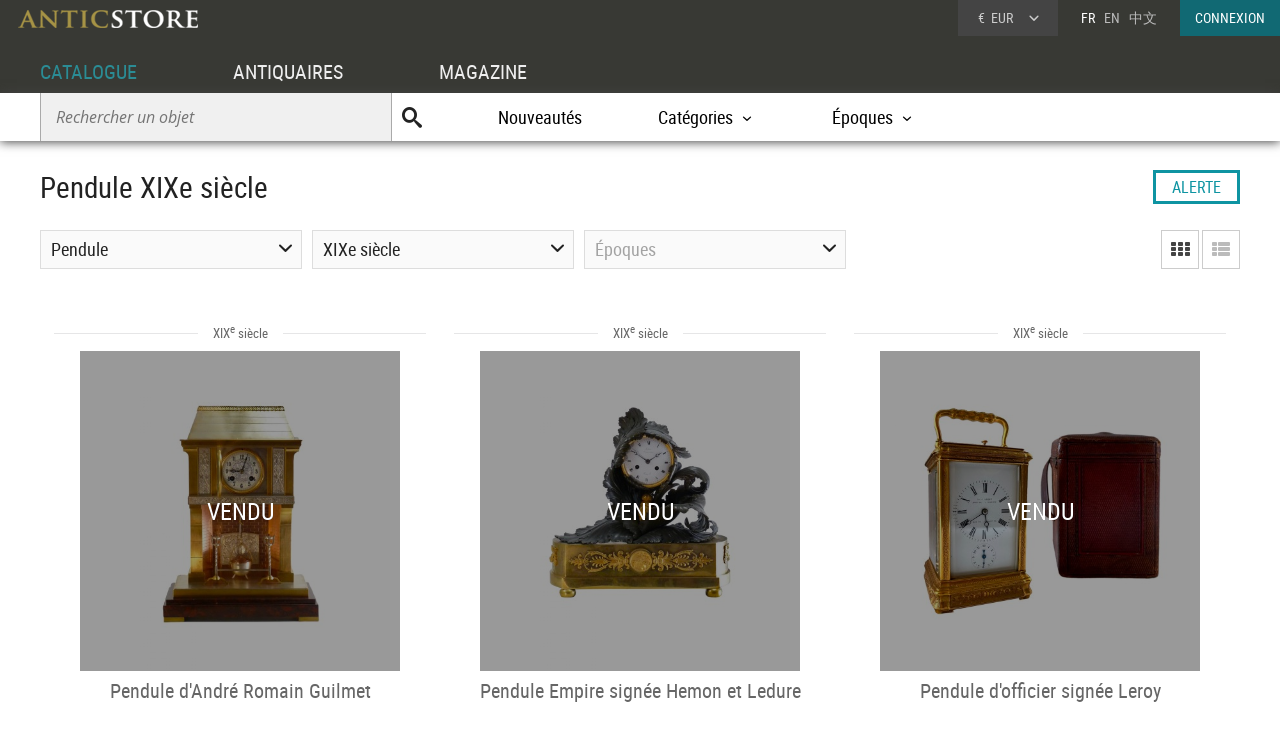

--- FILE ---
content_type: text/html; charset=UTF-8
request_url: https://www.anticstore.com/mobilier/pendule-ancienne/19emesiecle_5
body_size: 7640
content:
                <!DOCTYPE html>
<html lang="fr">
<head>
   <link href='https://www.anticstore.com/mobilier/pendule-ancienne/19emesiecle_4' rel='prev'><link href='https://www.anticstore.com/mobilier/pendule-ancienne/19emesiecle_6' rel='next'>  <meta charset="utf-8">
  <title>Pendule XIXe siècle (Page: 5) - Antiquités et Objets d'art d'époque 19ème | Anticstore</title>
    <meta name='description' content="Antiquités et Objets d'Art: Pendule d'époque XIXe siècle sur Anticstore, la plus belle selection d'antiquités et d'antiquaires en ligne. (Page: 5)">
 <link rel="shortcut icon" href="/img/favicon.ico">
 <meta name="viewport" content="width=device-width, initial-scale=1.0, maximum-scale=1.0, user-scalable=no">
 <link rel="apple-touch-icon" href="https://www.anticstore.com/img/apple-touch-icon.png">
 <link rel="stylesheet" href="/css/css-V24-min.css" type="text/css">
 <style>
 h1 {display:inline-block;}
 li.cat_principal a:before {content:'>'; font-family:picto; margin-right:5px;}
 </style>
  <script>
document.createElement("header");
document.createElement("footer");
</script>
 <script type="application/ld+json">
{
  "@context": "http://schema.org",
  "@type": "BreadcrumbList",
  "itemListElement": [{
    "@type": "ListItem",
    "position": 1,
    "item": {
      "@id": "https://www.anticstore.com",
      "name": "Anticstore"
    }
  },{
    "@type": "ListItem",
    "position": 2,
    "item": {
      "@id": "https://www.anticstore.com/catalogue.php",
      "name": "Catalogue"
    }
  },{
    "@type": "ListItem",
    "position": 3,
    "item": {
      "@id": "https://www.anticstore.com/catalogue/liste_categories.php",
      "name": "Catégorie"
    }
  },
 {
      "@type": "ListItem",
      "position": 4,
      "item": {
        "@id": "https://www.anticstore.com/horloges-cartels-1-C",
        "name": "Horlogerie"
      }
      },
      {
      "@type": "ListItem",
      "position": 5,
      "item": {
        "@id": "https://www.anticstore.com/pendule-ancienne-1-SC",
        "name": "Pendule"
      }
      },
      {
      "@type": "ListItem",
      "position": 6,
      "item": {
        "@id": "https://www.anticstore.com/mobilier/pendule-ancienne/19emesiecle_5",
        "name": "Pendule XIXe siècle"
      }




    }]
  }
  </script>

      <script async src="https://www.googletagmanager.com/gtag/js?id=UA-96091873-1"></script>
    <script>
      window.dataLayer = window.dataLayer || [];

      function gtag() {
        dataLayer.push(arguments);
      }
      gtag('js', new Date());

      gtag('config', 'UA-17384304-1');
    </script>
  </head>

<body itemscope itemtype="http://schema.org/SearchResultsPage">
  <header>
   <a href='/'><img src='/img/charte/logo-anticstore.png' height='18' width= '180' alt="Anticstore, portail des Antiquités et de l'Antiquaire" class='logo' /></a>
   <div class='droite'>

          <div class='devise'>
      <div class='select'><span class='sigle'>€</span> <span class='code'>EUR</span>
      <form action='/catalogue/option-currency.php' method='post'>
        <input type='hidden' name='url' value='/mobilier/pendule-ancienne/19emesiecle_5'>
        <ul class='choix'>
          <li><input type = 'radio' name='choix_currency' value='GBP' id='GBP' onchange='javascript:submit()'><label for = 'GBP'><span class='sigle'>£</span> <span class='code'>GBP</span></label></li><li><input type = 'radio' name='choix_currency' value='USD' id='USD' onchange='javascript:submit()'><label for = 'USD'><span class='sigle'>$</span> <span class='code'>USD</span></label></li><li><input type = 'radio' name='choix_currency' value='CHF' id='CHF' onchange='javascript:submit()'><label for = 'CHF'><span class='sigle'>&nbsp;</span> <span class='code'>CHF</span></label></li>        </ul>
      </form>
    </div>
  </div>
  
    <p class='langue'>FR &nbsp; <a href='https://www.anticstore.art/mobilier/pendulum-antique/19th-century'>EN</a> &nbsp; <a href='http://cn.anticstore.com' rel='nofollow'>中文</a></p>
    <a href='/membre/index.php' class='connexion'>CONNEXION</a> </div>
      <nav>
      <ul id="menu">
        <li><a href='/catalogue.php' class='select'>CATALOGUE</a></li>
        <li><a href='/pro.php'>ANTIQUAIRES</a></li>
        <li><a href='/dossier.php'>MAGAZINE</a></li>
      </ul>

      <div class='sm-total'>
        <p id='bt-sous-menu'></p>

        <ul id='sous_menu'>
          <li>
            <form method='get' action='/catalogue/recherche.php' id='sous_menu_recherche'>
              <input type='text' class='search-input input_empty' name='texte' value='' placeholder='Rechercher un objet' required><input type='submit' value='U' class='search-submit'>
            </form>
          </li>
          <li><a href='/catalogue/nouveautes.php'>Nouveautés</a></li>
          <li id="bt_catalogue_categorie">Catégories</li>
          <li id="bt_catalogue_style">Époques</li>


        </ul>

        <div id='sm_catalogue_style' class='sm_catalogue'>
          <div class='sm_catalogue_contenu'>

            <ul>
              <li>
                <p>Siècles</p>
              </li>
              <li><a href='/16emesiecle-1-E'>XVI<sup>e</sup> siècle et avant</a></li>
              <li><a href='/17emesiecle-1-E'>XVII<sup>e</sup> siècle</a></li>
              <li><a href='/18emesiecle-1-E'>XVIII<sup>e</sup> siècle</a></li>
              <li><a href='/19emesiecle-1-E'>XIX<sup>e</sup> siècle</a></li>
              <li><a href='/20emesiecle-1-E'>XX<sup>e</sup> siècle</a></li>
            </ul>


            <ul>
              <li>
                <p>Époques</p>
              </li>
              <li><a href='/moyen-age-1-S'>Moyen Âge</a></li>
              <li><a href='/renaissance-1-S'>Renaissance</a></li>
              <li><a href='/louis13-1-S'>Louis XIII</a></li>
              <li><a href='/louis14-1-S'>Louis XIV</a></li>
              <li><a href='/regence-1-S'>Régence</a></li>
            </ul>
            <ul>
              <li><a href='/louis15-1-S'>Louis XV</a></li>
              <li><a href='/transition-1-S'>Transition</a></li>
              <li><a href='/louis16-1-S'>Louis XVI</a></li>
              <li><a href='/directoire-1-S'>Directoire</a></li>
              <li><a href='/empire-1-S'>Empire</a></li>
              <li><a href='/restauration-1-S'>Restauration</a></li>
            </ul>
            <ul>
              <li><a href='/louis-philippe-1-S'>Louis-Philippe</a></li>
              <li><a href='/napoleon3-1-S'>Napoléon III</a></li>
              <li><a href='/artnouveau-1-S'>Art Nouveau</a></li>
              <li><a href='/artdeco-1-S'>Art Déco</a></li>
              <li><a href='/annees40-60-1-S'>Années 50-60</a></li>
            </ul>


          </div>
        </div>
        <div id="sm_catalogue_categorie" class='sm_catalogue'>
          <div class='sm_catalogue_contenu'>
            <ul>
              <li><a href='/archeologie-1-C'>Archéologie</a></li>
              <li><a href='/art-tribal-1-C'>Art Tribal</a></li>
              <li><a href='/argenterie-1-C'>Argenterie et Orfèvrerie</a></li>
              <li><a href='/artsacre-1-C'>Art sacré, objets religieux</a></li>
              <li><a href='/artsasie-1-C'>Arts d'Asie</a></li>
              <li><a href='/bijouterie-1-C'>Bijouterie, Joaillerie</a></li>
            </ul>

            <ul>
              <li><a href='/ceramiques-1-C'>Céramiques, Porcelaines</a></li>
              <li><a href='/collections-1-C'>Collections</a></li>
              <li><a href='/horloges-cartels-1-C'>Horloges, Cartels</a></li>
              <li><a href='/luminaires-1-C'>Luminaires</a></li>
              <li><a href='/materiaux-anciens-1-C'>Matériaux & Architecture</a></li>
              <li><a href='/miroir-1-C'>Miroirs, Trumeaux</a></li>
            </ul>

            <ul>
              <li><a href='/mobilier-1-C'>Mobilier</a></li>
              <li><a href='/objet-decoration-ancien-1-C'>Objet de décoration</a></li>
              <li><a href='/curiosite-1-C'>Objets de Curiosité</a></li>
              <li><a href='/objetsdevitrine-1-C'>Objets de Vitrine</a></li>
              <li><a href='/sculpture-1-C'>Sculpture</a></li>
            </ul>

            <ul>
              <li><a href='/siege-1-C'>Sièges</a></li>
              <li><a href='/peinture-1-C'>Tableaux et dessins</a></li>
              <li><a href='/livres-1-C'>Gravures anciennes</a></li>
              <li><a href='/tapisettapisserieanciens-1-C'>Tapisserie & Tapis</a></li>
              <li><a href='/verrerie-cristallerie-1-C'>Verrerie, Cristallerie</a></li>
            </ul>
          </div>
        </div>


      </div>

    </nav>
  </header>
  <div id = 'page' >
    
    <div class='page-header'>
    <h1 itemprop="name">Pendule  XIXe siècle</h1>
     <div class='alerte'>
       <a href='/membre/alerte.php'>ALERTE</a>
  </div>
  </div>


  <div class='catalogue'>

    <div class='pagination-bande'>
     
        <form action='/catalogue/option-liste.php' method='post' class='deco_grille'>
      <input type='hidden' name='url' value='/mobilier/pendule-ancienne/19emesiecle_5'>
      <input type = 'radio' name='choix-liste' value='grille' id='choix-grille' onchange='javascript:submit()'><label for = 'choix-grille' class='grille selection'></label>
      <input type = 'radio' name='choix-liste' value='liste' id='choix-liste' onchange='javascript:submit()'><label for = 'choix-liste' class='liste '></label>
    </form>  

    




      <div class='menu menu-categorie' id='filtreCategories'>Pendule<ul id='filtreCategoriesMenu' class='option'><li class='cat_principal'><a href='/19emesiecle-1-E'>TOUTES LES CATÉGORIES</a></li><li class='cat_principal'><a href='/mobilier/horloges-cartels/19emesiecle' ><strong>Horlogerie</strong></a></li><li><a href='/mobilier/cartel-ancien/19emesiecle' >Cartel</a></li><li><a href='/mobilier/Horloge-ancienne/19emesiecle' >Horloge de Parquet</a></li><li><a href='/mobilier/pendule-ancienne/19emesiecle' >Pendule</a></li></ul></div><div class='menu' id='filtreEpoques'>XIXe siècle<ul id='filtreEpoquesMenu'  class='option'><li class='cat_principal'><a href='/pendule-ancienne-1-SC'>TOUS SIÈCLES</a></li><li><a href='/mobilier/pendule-ancienne/17emesiecle'>XVIIe siècle</a></li><li><a href='/mobilier/pendule-ancienne/18emesiecle'>XVIIIe siècle</a></li><li><a href='/mobilier/pendule-ancienne/19emesiecle'>XIXe siècle</a></li><li><a href='/mobilier/pendule-ancienne/20emesiecle'>XXe siècle</a></li></ul></div><div class='menu' id='filtreStyles'><span class='filtre-inactif'>Époques</span><ul id='filtreStylesMenu' class='option'><li><a href='/mobilier/pendule-ancienne_louis14' >Louis XIV</a></li><li><a href='/mobilier/pendule-ancienne_regence' >Régence</a></li><li><a href='/mobilier/pendule-ancienne_louis15' >Louis XV</a></li><li><a href='/mobilier/pendule-ancienne_transition' >Transition</a></li><li><a href='/mobilier/pendule-ancienne_louis16' >Louis XVI</a></li><li><a href='/mobilier/pendule-ancienne_directoire' >Directoire</a></li><li><a href='/mobilier/pendule-ancienne_empire' >Empire</a></li><li><a href='/mobilier/pendule-ancienne_restauration' >Restauration - Charles X</a></li><li><a href='/mobilier/pendule-ancienne_louis-philippe' >Louis-Philippe</a></li><li><a href='/mobilier/pendule-ancienne_napoleon3' >Napoléon III</a></li><li><a href='/mobilier/pendule-ancienne_artnouveau' >Art nouveau</a></li><li><a href='/mobilier/pendule-ancienne_artdeco' >Art Déco</a></li></ul></div>
    </div> 








    <div class='album' itemscope itemtype='http://schema.org/Product'>
	<div class='epoque'><span>
		XIX<sup>e</sup> siècle	</span></div>
	<div class='cadre-photo'>
	<a href='/pendule-d-andre-romain-guilmet-110389P'><div class='vig-vendu'>VENDU</div><img src='/DocBD/commerce/antiquaire/galerie-de-fontaine-1080/objet/110389/AnticStore-Medium-Ref-110389.jpg' alt='Pendule d&#039;André Romain Guilmet' itemprop='image' width='240' height='320'></a>
	</div>	
	<div><a href='/pendule-d-andre-romain-guilmet-110389P' class='titre' itemprop='url'><span itemprop='name'>Pendule d&#039;André Romain Guilmet</span></a><div class='info'>
	<p class='prix prix_vendu'>VENDU</p></div><p class='enseigne'><a href='/antiquaire/galerie-de-fontaine'>Galerie de Fontaine</a></p></div></div> <div class='album' itemscope itemtype='http://schema.org/Product'>
	<div class='epoque'><span>
		XIX<sup>e</sup> siècle	</span></div>
	<div class='cadre-photo'>
	<a href='/pendule-empire-signee-hemon-ledure-110388P'><div class='vig-vendu'>VENDU</div><img src='/DocBD/commerce/antiquaire/galerie-de-fontaine-1080/objet/110388/AnticStore-Medium-Ref-110388.jpg' alt='Pendule Empire signée Hemon et Ledure' itemprop='image' width='240' height='320'></a>
	</div>	
	<div><a href='/pendule-empire-signee-hemon-ledure-110388P' class='titre' itemprop='url'><span itemprop='name'>Pendule Empire signée Hemon et Ledure</span></a><div class='info'>
	<p class='prix prix_vendu'>VENDU</p></div><p class='enseigne'><a href='/antiquaire/galerie-de-fontaine'>Galerie de Fontaine</a></p></div></div> <div class='album' itemscope itemtype='http://schema.org/Product'>
	<div class='epoque'><span>
		XIX<sup>e</sup> siècle	</span></div>
	<div class='cadre-photo'>
	<a href='/pendule-d-officier-signee-leroy-110386P'><div class='vig-vendu'>VENDU</div><img src='/DocBD/commerce/antiquaire/jullion-antiquites-467/objet/110386/AnticStore-Medium-Ref-110386.jpg' alt='Pendule d&#039;officier signée Leroy' itemprop='image' width='320' height='254'></a>
	</div>	
	<div><a href='/pendule-d-officier-signee-leroy-110386P' class='titre' itemprop='url'><span itemprop='name'>Pendule d&#039;officier signée Leroy</span></a><div class='info'>
	<p class='prix prix_vendu'>VENDU</p></div><p class='enseigne'><a href='/antiquaire/jullion-antiquites'>Jullion Antiquités</a></p></div></div> <div class='album' itemscope itemtype='http://schema.org/Product'>
	<div class='epoque'><span>
		XIX<sup>e</sup> siècle	</span></div>
	<div class='cadre-photo'>
	<a href='/grande-pendule-depoque-empire-linspiration-110364P'><div class='vig-vendu'>VENDU</div><img src='/DocBD/commerce/antiquaire/apollo-art--antiques-1004/objet/110364/AnticStore-Medium-Ref-110364.jpg' alt='Grande Pendule D’époque Empire “L’Inspiration”' itemprop='image' width='320' height='320'></a>
	</div>	
	<div><a href='/grande-pendule-depoque-empire-linspiration-110364P' class='titre' itemprop='url'><span itemprop='name'>Grande Pendule D’époque Empire “L’Inspiration”</span></a><div class='info'>
	<p class='prix prix_vendu'>VENDU</p></div><p class='enseigne'><a href='/antiquaire/apollo-art--antiques'>Apollo Art & Antiques</a></p></div></div> <div class='album' itemscope itemtype='http://schema.org/Product'>
	<div class='epoque'><span>
		XIX<sup>e</sup> siècle	</span></div>
	<div class='cadre-photo'>
	<a href='/une-pendule-retour-d-egypte-pendule-cheminee-france-empire-par-ravrio-110322P'><div class='vig-vendu'>VENDU</div><img src='/DocBD/commerce/antiquaire/mora-antiques-997/objet/110322/AnticStore-Medium-Ref-110322.jpg' alt='Pendule Retour d&#039;Egypte par Ravrio et Mensil, France époque Empire' itemprop='image' width='222' height='320'></a>
	</div>	
	<div><a href='/une-pendule-retour-d-egypte-pendule-cheminee-france-empire-par-ravrio-110322P' class='titre' itemprop='url'><span itemprop='name'>Pendule Retour d&#039;Egypte par Ravrio et Mensil, France époque Empire</span></a><div class='info'>
	<p class='prix prix_vendu'>VENDU</p></div><p class='enseigne'><a href='/antiquaire/mora-antiques'>Mora Antiques</a></p></div></div> <div class='album' itemscope itemtype='http://schema.org/Product'>
	<div class='epoque'><span>
		XIX<sup>e</sup> siècle	</span></div>
	<div class='cadre-photo'>
	<a href='/amour-triomphant-la-guerre-110102P'><img src='/DocBD/commerce/antiquaire/catherine-hirsch-679/objet/110102/AnticStore-Medium-Ref-110102.jpg' alt='Pendule de cheminée l&#039;Amour triomphant de la Guerre' itemprop='image' width='240' height='320'></a>
	</div>	
	<div><a href='/amour-triomphant-la-guerre-110102P' class='titre' itemprop='url'><span itemprop='name'>Pendule de cheminée l&#039;Amour triomphant de la Guerre</span></a><div class='info'>
	<p class='prix' itemprop='offers' itemscope itemtype='http://schema.org/Offer'><meta itemprop='price' content='4800'><meta itemprop='pricecurrency' content='EUR'>4 800 €
		<link itemprop='availability' href='http://schema.org/InStock'></p></div><p class='enseigne'><a href='/antiquaire/catherine-hirsch'>Hirsch Antiquités</a></p></div></div> <div class='album' itemscope itemtype='http://schema.org/Product'>
	<div class='epoque'><span>
		XIX<sup>e</sup> siècle	</span></div>
	<div class='cadre-photo'>
	<a href='/pendule-cheminee-forme-vase-empire-medicis-par-laurent-paris-110075P'><img src='/DocBD/commerce/antiquaire/richard-redding-antiques-950/objet/110075/AnticStore-Medium-Ref-110075.jpg' alt='Pendule de cheminée en forme de vase Empire Médicis par Laurent à Paris' itemprop='image' width='257' height='320'></a>
	</div>	
	<div><a href='/pendule-cheminee-forme-vase-empire-medicis-par-laurent-paris-110075P' class='titre' itemprop='url'><span itemprop='name'>Pendule de cheminée en forme de vase Empire Médicis par Laurent à Paris</span></a><div class='info'>
	<p class='prix' itemprop='offers' itemscope itemtype='http://schema.org/Offer'><meta itemprop='price' content='22000'><meta itemprop='pricecurrency' content='EUR'>22 000 €
		<link itemprop='availability' href='http://schema.org/InStock'></p></div><p class='enseigne'><a href='/antiquaire/richard-redding-antiques'>Richard Redding Antiques</a></p></div></div> <div class='album' itemscope itemtype='http://schema.org/Product'>
	<div class='epoque'><span>
		XIX<sup>e</sup> siècle	</span></div>
	<div class='cadre-photo'>
	<a href='/pendule-empire-huit-jours-chatourel-110077P'><img src='/DocBD/commerce/antiquaire/richard-redding-antiques-950/objet/110077/AnticStore-Medium-Ref-110077.jpg' alt='Pendule Empire à huit jours de Chatourel' itemprop='image' width='320' height='287'></a>
	</div>	
	<div><a href='/pendule-empire-huit-jours-chatourel-110077P' class='titre' itemprop='url'><span itemprop='name'>Pendule Empire à huit jours de Chatourel</span></a><div class='info'>
	<p class='prix' itemprop='offers' itemscope itemtype='http://schema.org/Offer'><meta itemprop='price' content='85000'><meta itemprop='pricecurrency' content='EUR'>85 000 €
		<link itemprop='availability' href='http://schema.org/InStock'></p></div><p class='enseigne'><a href='/antiquaire/richard-redding-antiques'>Richard Redding Antiques</a></p></div></div> <div class='album' itemscope itemtype='http://schema.org/Product'>
	<div class='epoque'><span>
		XIX<sup>e</sup> siècle	</span></div>
	<div class='cadre-photo'>
	<a href='/horloge-cheminee-empire-figurale-par-basile-charles-roy-110073P'><img src='/DocBD/commerce/antiquaire/richard-redding-antiques-950/objet/110073/AnticStore-Medium-Ref-110073.jpg' alt='Horloge de cheminée Empire figurative par Basile Charles Le Roy' itemprop='image' width='254' height='320'></a>
	</div>	
	<div><a href='/horloge-cheminee-empire-figurale-par-basile-charles-roy-110073P' class='titre' itemprop='url'><span itemprop='name'>Horloge de cheminée Empire figurative par Basile Charles Le Roy</span></a><div class='info'>
	<p class='prix' itemprop='offers' itemscope itemtype='http://schema.org/Offer'><meta itemprop='price' content='19000'><meta itemprop='pricecurrency' content='EUR'>19 000 €
		<link itemprop='availability' href='http://schema.org/InStock'></p></div><p class='enseigne'><a href='/antiquaire/richard-redding-antiques'>Richard Redding Antiques</a></p></div></div> <div class='album' itemscope itemtype='http://schema.org/Product'>
	<div class='epoque'><span>
		XIX<sup>e</sup> siècle	</span></div>
	<div class='cadre-photo'>
	<a href='/pendule-cheminee-bois-dore-france-paris-vers-1830-109631P'><div class='vig-vendu'>VENDU</div><img src='/DocBD/commerce/antiquaire/ehrl-fine-art--antiques-1059/objet/109631/AnticStore-Medium-Ref-109631.jpg' alt='Pendule de cheminée en bois doré, France / Paris vers 1830' itemprop='image' width='320' height='320'></a>
	</div>	
	<div><a href='/pendule-cheminee-bois-dore-france-paris-vers-1830-109631P' class='titre' itemprop='url'><span itemprop='name'>Pendule de cheminée en bois doré, France / Paris vers 1830</span></a><div class='info'>
	<p class='prix prix_vendu'>VENDU</p></div><p class='enseigne'><a href='/antiquaire/ehrl-fine-art--antiques'>EHRL Fine Art & Antique</a></p></div></div> <div class='album' itemscope itemtype='http://schema.org/Product'>
	<div class='epoque'><span>
		XIX<sup>e</sup> siècle	</span></div>
	<div class='cadre-photo'>
	<a href='/bon-sauvage-clock-collection-attributed-to-jean-simon-deverberie-109613P'><img src='/DocBD/commerce/antiquaire/richard-redding-antiques-950/objet/109613/AnticStore-Medium-Ref-109613.jpg' alt='Collection de 20 horloges «Au Bon Sauvage» attribués à Jean-Simon Deverberie' itemprop='image' width='320' height='213'></a>
	</div>	
	<div><a href='/bon-sauvage-clock-collection-attributed-to-jean-simon-deverberie-109613P' class='titre' itemprop='url'><span itemprop='name'>Collection de 20 horloges «Au Bon Sauvage» attribués à Jean-Simon Deverberie</span></a><div class='info'>
	<p class='prix prix-demande'>Prix : Sur demande</p></div><p class='enseigne'><a href='/antiquaire/richard-redding-antiques'>Richard Redding Antiques</a></p></div></div> <div class='album' itemscope itemtype='http://schema.org/Product'>
	<div class='epoque'><span>
		XIX<sup>e</sup> siècle	</span></div>
	<div class='cadre-photo'>
	<a href='/pendule-vase-depoque-empire-allegorie-quatre-saisons-109284P'><div class='vig-vendu'>VENDU</div><img src='/DocBD/commerce/antiquaire/apollo-art--antiques-1004/objet/109284/AnticStore-Medium-Ref-109284.jpg' alt='Pendule Vase d’époque Empire “Allégorie des quatre saisons”' itemprop='image' width='320' height='320'></a>
	</div>	
	<div><a href='/pendule-vase-depoque-empire-allegorie-quatre-saisons-109284P' class='titre' itemprop='url'><span itemprop='name'>Pendule Vase d’époque Empire “Allégorie des quatre saisons”</span></a><div class='info'>
	<p class='prix prix_vendu'>VENDU</p></div><p class='enseigne'><a href='/antiquaire/apollo-art--antiques'>Apollo Art & Antiques</a></p></div></div> <div class='album' itemscope itemtype='http://schema.org/Product'>
	<div class='epoque'><span>
		XIX<sup>e</sup> siècle	</span></div>
	<div class='cadre-photo'>
	<a href='/pendule-japonisante-attr-l-escalier-cristal-france-circa-1885-109261P'><img src='/DocBD/commerce/antiquaire/tobogan-antiques-1039/objet/109261/AnticStore-Medium-Ref-109261.jpg' alt='Pendule Japonisante attrubué à l&#039;Escalier de Cristal, France circa 1885' itemprop='image' width='225' height='320'></a>
	</div>	
	<div><a href='/pendule-japonisante-attr-l-escalier-cristal-france-circa-1885-109261P' class='titre' itemprop='url'><span itemprop='name'>Pendule Japonisante attrubué à l&#039;Escalier de Cristal, France circa 1885</span></a><div class='info'>
	<p class='prix' itemprop='offers' itemscope itemtype='http://schema.org/Offer'><meta itemprop='price' content='12500'><meta itemprop='pricecurrency' content='EUR'>12 500 €
		<link itemprop='availability' href='http://schema.org/InStock'></p></div><p class='enseigne'><a href='/antiquaire/tobogan-antiques'>Tobogan Antiques</a></p></div></div> <div class='album' itemscope itemtype='http://schema.org/Product'>
	<div class='epoque'><span>
		XIX<sup>e</sup> siècle	</span></div>
	<div class='cadre-photo'>
	<a href='/pendule-char-empire-attribuee-andre-antoine-ravrio-109097P'><img src='/DocBD/commerce/antiquaire/richard-redding-antiques-950/objet/109097/AnticStore-Medium-Ref-109097.jpg' alt='Pendule au char Empire attribuée à André-Antoine Ravrio' itemprop='image' width='320' height='255'></a>
	</div>	
	<div><a href='/pendule-char-empire-attribuee-andre-antoine-ravrio-109097P' class='titre' itemprop='url'><span itemprop='name'>Pendule au char Empire attribuée à André-Antoine Ravrio</span></a><div class='info'>
	<p class='prix' itemprop='offers' itemscope itemtype='http://schema.org/Offer'><meta itemprop='price' content='90000'><meta itemprop='pricecurrency' content='EUR'>90 000 €
		<link itemprop='availability' href='http://schema.org/InStock'></p></div><p class='enseigne'><a href='/antiquaire/richard-redding-antiques'>Richard Redding Antiques</a></p></div></div> <div class='album' itemscope itemtype='http://schema.org/Product'>
	<div class='epoque'><span>
		XIX<sup>e</sup> siècle	</span></div>
	<div class='cadre-photo'>
	<a href='/horloge-chariot-empire-huit-jours-par-basile-charles-roy-109096P'><div class='vig-vendu'>VENDU</div><img src='/DocBD/commerce/antiquaire/richard-redding-antiques-950/objet/109096/AnticStore-Medium-Ref-109096.jpg' alt='Horloge au char de huit jours par Basile-Charles Le Roy, époque Empire' itemprop='image' width='320' height='242'></a>
	</div>	
	<div><a href='/horloge-chariot-empire-huit-jours-par-basile-charles-roy-109096P' class='titre' itemprop='url'><span itemprop='name'>Horloge au char de huit jours par Basile-Charles Le Roy, époque Empire</span></a><div class='info'>
	<p class='prix prix_vendu'>VENDU</p></div><p class='enseigne'><a href='/antiquaire/richard-redding-antiques'>Richard Redding Antiques</a></p></div></div> <div class='album' itemscope itemtype='http://schema.org/Product'>
	<div class='epoque'><span>
		XIX<sup>e</sup> siècle	</span></div>
	<div class='cadre-photo'>
	<a href='/horloge-chariot-directoire-d-une-duree-huit-jours-par-jean-simon-deverberie-109095P'><img src='/DocBD/commerce/antiquaire/richard-redding-antiques-950/objet/109095/AnticStore-Medium-Ref-109095.jpg' alt='Horloge au char d&#039;époque Directoire d&#039;une durée de huit jours par Jean-Simon Deverberie' itemprop='image' width='320' height='221'></a>
	</div>	
	<div><a href='/horloge-chariot-directoire-d-une-duree-huit-jours-par-jean-simon-deverberie-109095P' class='titre' itemprop='url'><span itemprop='name'>Horloge au char d&#039;époque Directoire d&#039;une durée de huit jours par Jean-Simon Deverberie</span></a><div class='info'>
	<p class='prix prix-demande'>Prix : Sur demande</p></div><p class='enseigne'><a href='/antiquaire/richard-redding-antiques'>Richard Redding Antiques</a></p></div></div> <div class='album' itemscope itemtype='http://schema.org/Product'>
	<div class='epoque'><span>
		XIX<sup>e</sup> siècle	</span></div>
	<div class='cadre-photo'>
	<a href='/pendule-empire-lettre-damour-modele-francois-louis-savart-108991P'><div class='vig-vendu'>VENDU</div><img src='/DocBD/commerce/antiquaire/apollo-art--antiques-1004/objet/108991/AnticStore-Medium-Ref-108991.jpg' alt='Pendule Empire “Lettre d’amour”, modèle de François-Louis Savart' itemprop='image' width='320' height='320'></a>
	</div>	
	<div><a href='/pendule-empire-lettre-damour-modele-francois-louis-savart-108991P' class='titre' itemprop='url'><span itemprop='name'>Pendule Empire “Lettre d’amour”, modèle de François-Louis Savart</span></a><div class='info'>
	<p class='prix prix_vendu'>VENDU</p></div><p class='enseigne'><a href='/antiquaire/apollo-art--antiques'>Apollo Art & Antiques</a></p></div></div> <div class='album' itemscope itemtype='http://schema.org/Product'>
	<div class='epoque'><span>
		XIX<sup>e</sup> siècle	</span></div>
	<div class='cadre-photo'>
	<a href='/pendule-bronze-dore-napoleon-iii-108903P'><img src='/DocBD/commerce/antiquaire/christophe-bouley-449/objet/108903/AnticStore-Medium-Ref-108903.jpg' alt='Pendule Napoléon III en bronze doré' itemprop='image' width='212' height='320'></a>
	</div>	
	<div><a href='/pendule-bronze-dore-napoleon-iii-108903P' class='titre' itemprop='url'><span itemprop='name'>Pendule Napoléon III en bronze doré</span></a><div class='info'>
	<p class='prix' itemprop='offers' itemscope itemtype='http://schema.org/Offer'><meta itemprop='price' content='3000'><meta itemprop='pricecurrency' content='EUR'>3 000 €
		<link itemprop='availability' href='http://schema.org/InStock'></p></div><p class='enseigne'><a href='/antiquaire/bouley-antiquites'>Antiquités Saint Jean</a></p></div></div> <div class='album' itemscope itemtype='http://schema.org/Product'>
	<div class='epoque'><span>
		XIX<sup>e</sup> siècle	</span></div>
	<div class='cadre-photo'>
	<a href='/pendule-bronze-dore-epoque-empire-108669P'><img src='/DocBD/commerce/antiquaire/christophe-havas-1044/objet/108669/AnticStore-Medium-Ref-108669.jpg' alt='Pendule en bronze doré Epoque Empire' itemprop='image' width='256' height='320'></a>
	</div>	
	<div><a href='/pendule-bronze-dore-epoque-empire-108669P' class='titre' itemprop='url'><span itemprop='name'>Pendule en bronze doré Epoque Empire</span></a><div class='info'>
	<p class='prix' itemprop='offers' itemscope itemtype='http://schema.org/Offer'><meta itemprop='price' content='13000'><meta itemprop='pricecurrency' content='EUR'>13 000 €
		<link itemprop='availability' href='http://schema.org/InStock'></p></div><p class='enseigne'><a href='/antiquaire/christophe-havas'>Christophe Havas</a></p></div></div> <div class='album' itemscope itemtype='http://schema.org/Product'>
	<div class='epoque'><span>
		XIX<sup>e</sup> siècle	</span></div>
	<div class='cadre-photo'>
	<a href='/pendule-forme-puits-par-guilmet-108591P'><div class='vig-vendu'>VENDU</div><img src='/DocBD/commerce/antiquaire/galerie-de-fontaine-1080/objet/108591/AnticStore-Medium-Ref-108591.jpg' alt='Pendule en forme de puits par Guilmet' itemprop='image' width='320' height='320'></a>
	</div>	
	<div><a href='/pendule-forme-puits-par-guilmet-108591P' class='titre' itemprop='url'><span itemprop='name'>Pendule en forme de puits par Guilmet</span></a><div class='info'>
	<p class='prix prix_vendu'>VENDU</p></div><p class='enseigne'><a href='/antiquaire/galerie-de-fontaine'>Galerie de Fontaine</a></p></div></div> <div class='album' itemscope itemtype='http://schema.org/Product'>
	<div class='epoque'><span>
		XIX<sup>e</sup> siècle	</span></div>
	<div class='cadre-photo'>
	<a href='/une-pendule-le-paute-fils-hrs-roi-88973P'><img src='/DocBD/commerce/antiquaire/richard-redding-antiques-950/objet/88973/AnticStore-Medium-Ref-88973.jpg' alt='Pendule de Le Paute et Fils Hrs du Roi' itemprop='image' width='250' height='320'></a>
	</div>	
	<div><a href='/une-pendule-le-paute-fils-hrs-roi-88973P' class='titre' itemprop='url'><span itemprop='name'>Pendule de Le Paute et Fils Hrs du Roi</span></a><div class='info'>
	<p class='prix' itemprop='offers' itemscope itemtype='http://schema.org/Offer'><meta itemprop='price' content='15000'><meta itemprop='pricecurrency' content='EUR'>15 000 €
		<link itemprop='availability' href='http://schema.org/InStock'></p></div><p class='enseigne'><a href='/antiquaire/richard-redding-antiques'>Richard Redding Antiques</a></p></div></div> <div class='album' itemscope itemtype='http://schema.org/Product'>
	<div class='epoque'><span>
		XIX<sup>e</sup> siècle	</span></div>
	<div class='cadre-photo'>
	<a href='/pendule-balancelle-acajou-d-epoque-charles-x-107817P'><div class='vig-vendu'>VENDU</div><img src='/DocBD/commerce/antiquaire/galerie-de-fontaine-1080/objet/107817/AnticStore-Medium-Ref-107817.jpg' alt='Pendule Régulateur en acajou d&#039;époque Charles X' itemprop='image' width='320' height='320'></a>
	</div>	
	<div><a href='/pendule-balancelle-acajou-d-epoque-charles-x-107817P' class='titre' itemprop='url'><span itemprop='name'>Pendule Régulateur en acajou d&#039;époque Charles X</span></a><div class='info'>
	<p class='prix prix_vendu'>VENDU</p></div><p class='enseigne'><a href='/antiquaire/galerie-de-fontaine'>Galerie de Fontaine</a></p></div></div> <div class='album' itemscope itemtype='http://schema.org/Product'>
	<div class='epoque'><span>
		XIX<sup>e</sup> siècle	</span></div>
	<div class='cadre-photo'>
	<a href='/hercules-107660P'><img src='/DocBD/commerce/antiquaire/galeria-ramon-portuondo-882/objet/107660/AnticStore-Medium-Ref-107660.jpg' alt='Pendule Empire en bronze doré et patiné' itemprop='image' width='213' height='320'></a>
	</div>	
	<div><a href='/hercules-107660P' class='titre' itemprop='url'><span itemprop='name'>Pendule Empire en bronze doré et patiné</span></a><div class='info'>
	<p class='prix' itemprop='offers' itemscope itemtype='http://schema.org/Offer'><meta itemprop='price' content='5600'><meta itemprop='pricecurrency' content='EUR'>5 600 €
		<link itemprop='availability' href='http://schema.org/InStock'></p></div><p class='enseigne'><a href='/antiquaire/ramon-portuondo'>Ramón Portuondo</a></p></div></div> <div class='album' itemscope itemtype='http://schema.org/Product'>
	<div class='epoque'><span>
		XIX<sup>e</sup> siècle	</span></div>
	<div class='cadre-photo'>
	<a href='/pendule-cheminee-empire-empire-bronze-dore-lepinettiste-107449P'><div class='vig-vendu'>VENDU</div><img src='/DocBD/commerce/antiquaire/apollo-art--antiques-1004/objet/107449/AnticStore-Medium-Ref-107449.jpg' alt='Pendule de cheminée Empire en bronze doré “L’épinettiste”' itemprop='image' width='320' height='320'></a>
	</div>	
	<div><a href='/pendule-cheminee-empire-empire-bronze-dore-lepinettiste-107449P' class='titre' itemprop='url'><span itemprop='name'>Pendule de cheminée Empire en bronze doré “L’épinettiste”</span></a><div class='info'>
	<p class='prix prix_vendu'>VENDU</p></div><p class='enseigne'><a href='/antiquaire/apollo-art--antiques'>Apollo Art & Antiques</a></p></div></div> <div class='album' itemscope itemtype='http://schema.org/Product'>
	<div class='epoque'><span>
		XIX<sup>e</sup> siècle	</span></div>
	<div class='cadre-photo'>
	<a href='/pendule-cheminee-empire-mythologique-narcisse-107275P'><div class='vig-vendu'>VENDU</div><img src='/DocBD/commerce/antiquaire/apollo-art--antiques-1004/objet/107275/AnticStore-Medium-Ref-107275.jpg' alt='Narcisse, pendule de cheminée mythologique d&#039;époque Empire' itemprop='image' width='320' height='320'></a>
	</div>	
	<div><a href='/pendule-cheminee-empire-mythologique-narcisse-107275P' class='titre' itemprop='url'><span itemprop='name'>Narcisse, pendule de cheminée mythologique d&#039;époque Empire</span></a><div class='info'>
	<p class='prix prix_vendu'>VENDU</p></div><p class='enseigne'><a href='/antiquaire/apollo-art--antiques'>Apollo Art & Antiques</a></p></div></div> <div class='album' itemscope itemtype='http://schema.org/Product'>
	<div class='epoque'><span>
		XIX<sup>e</sup> siècle	</span></div>
	<div class='cadre-photo'>
	<a href='/pendule-bronze-dore-porcelaine-107201P'><img src='/DocBD/commerce/antiquaire/catherine-hirsch-679/objet/107201/AnticStore-Medium-Ref-107201.jpg' alt='Pendule en bronze doré et porcelaine' itemprop='image' width='189' height='320'></a>
	</div>	
	<div><a href='/pendule-bronze-dore-porcelaine-107201P' class='titre' itemprop='url'><span itemprop='name'>Pendule en bronze doré et porcelaine</span></a><div class='info'>
	<p class='prix' itemprop='offers' itemscope itemtype='http://schema.org/Offer'><meta itemprop='price' content='5800'><meta itemprop='pricecurrency' content='EUR'>5 800 €
		<link itemprop='availability' href='http://schema.org/InStock'></p></div><p class='enseigne'><a href='/antiquaire/catherine-hirsch'>Hirsch Antiquités</a></p></div></div> <div class='album' itemscope itemtype='http://schema.org/Product'>
	<div class='epoque'><span>
		XIX<sup>e</sup> siècle	</span></div>
	<div class='cadre-photo'>
	<a href='/rare-pendule-cheminee-empire-francais-la-laitiere-ca-1820-107014P'><div class='vig-vendu'>VENDU</div><img src='/DocBD/commerce/antiquaire/mora-antiques-997/objet/107014/AnticStore-Medium-Ref-107014.jpg' alt='La Laitière, pndule de cheminée vers 1820' itemprop='image' width='286' height='320'></a>
	</div>	
	<div><a href='/rare-pendule-cheminee-empire-francais-la-laitiere-ca-1820-107014P' class='titre' itemprop='url'><span itemprop='name'>La Laitière, pndule de cheminée vers 1820</span></a><div class='info'>
	<p class='prix prix_vendu'>VENDU</p></div><p class='enseigne'><a href='/antiquaire/mora-antiques'>Mora Antiques</a></p></div></div> <div class='album' itemscope itemtype='http://schema.org/Product'>
	<div class='epoque'><span>
		XIX<sup>e</sup> siècle	</span></div>
	<div class='cadre-photo'>
	<a href='/une-pendule-empire-astronomique-signee-lesieur-paris-annee-1819-85837P'><img src='/DocBD/commerce/antiquaire/richard-redding-antiques-950/objet/85837/AnticStore-Medium-Ref-85837.jpg' alt='Pendule astronomique d&#039;époque Empire signée LESIEUR A PARIS ANNEE 1819' itemprop='image' width='320' height='248'></a>
	</div>	
	<div><a href='/une-pendule-empire-astronomique-signee-lesieur-paris-annee-1819-85837P' class='titre' itemprop='url'><span itemprop='name'>Pendule astronomique d&#039;époque Empire signée LESIEUR A PARIS ANNEE 1819</span></a><div class='info'>
	<p class='prix' itemprop='offers' itemscope itemtype='http://schema.org/Offer'><meta itemprop='price' content='35000'><meta itemprop='pricecurrency' content='EUR'>35 000 €
		<link itemprop='availability' href='http://schema.org/InStock'></p></div><p class='enseigne'><a href='/antiquaire/richard-redding-antiques'>Richard Redding Antiques</a></p></div></div> <div class='album' itemscope itemtype='http://schema.org/Product'>
	<div class='epoque'><span>
		XIX<sup>e</sup> siècle	</span></div>
	<div class='cadre-photo'>
	<a href='/mephistopheles-premiere-version-par-jacques-louis-gautier-106880P'><img src='/DocBD/commerce/antiquaire/galerie-de-fontaine-1080/objet/106880/AnticStore-Medium-Ref-106880.jpg' alt='Mephistopheles première version par Jacques-Louis Gautier (1831- ?)' itemprop='image' width='320' height='254'></a>
	</div>	
	<div><a href='/mephistopheles-premiere-version-par-jacques-louis-gautier-106880P' class='titre' itemprop='url'><span itemprop='name'>Mephistopheles première version par Jacques-Louis Gautier (1831- ?)</span></a><div class='info'>
	<p class='prix' itemprop='offers' itemscope itemtype='http://schema.org/Offer'><meta itemprop='price' content='9800'><meta itemprop='pricecurrency' content='EUR'>9 800 €
		<link itemprop='availability' href='http://schema.org/InStock'></p></div><p class='enseigne'><a href='/antiquaire/galerie-de-fontaine'>Galerie de Fontaine</a></p></div></div> <div class='album' itemscope itemtype='http://schema.org/Product'>
	<div class='epoque'><span>
		XIX<sup>e</sup> siècle	</span></div>
	<div class='cadre-photo'>
	<a href='/pendule-cheminee-empire-representant-pallas-athena-106806P'><img src='/DocBD/commerce/antiquaire/richard-redding-antiques-950/objet/106806/AnticStore-Medium-Ref-106806.jpg' alt='Pendule de cheminée Empire représentant Pallas Athéna' itemprop='image' width='184' height='320'></a>
	</div>	
	<div><a href='/pendule-cheminee-empire-representant-pallas-athena-106806P' class='titre' itemprop='url'><span itemprop='name'>Pendule de cheminée Empire représentant Pallas Athéna</span></a><div class='info'>
	<p class='prix' itemprop='offers' itemscope itemtype='http://schema.org/Offer'><meta itemprop='price' content='45000'><meta itemprop='pricecurrency' content='EUR'>45 000 €
		<link itemprop='availability' href='http://schema.org/InStock'></p></div><p class='enseigne'><a href='/antiquaire/richard-redding-antiques'>Richard Redding Antiques</a></p></div></div> <div class='album' itemscope itemtype='http://schema.org/Product'>
	<div class='epoque'><span>
		XIX<sup>e</sup> siècle	</span></div>
	<div class='cadre-photo'>
	<a href='/regulateur-empire-par-hauchar-eleve-breguet-circa-1810-106799P'><img src='/DocBD/commerce/antiquaire/antiquites-olivier-alberteau-330/objet/106799/AnticStore-Medium-Ref-106799.jpg' alt='Régulateur empire par Hauchar, élève de Bréguet circa 1810' itemprop='image' width='240' height='320'></a>
	</div>	
	<div><a href='/regulateur-empire-par-hauchar-eleve-breguet-circa-1810-106799P' class='titre' itemprop='url'><span itemprop='name'>Régulateur empire par Hauchar, élève de Bréguet circa 1810</span></a><div class='info'>
	<p class='prix' itemprop='offers' itemscope itemtype='http://schema.org/Offer'><meta itemprop='price' content='5900'><meta itemprop='pricecurrency' content='EUR'>5 900 €
		<link itemprop='availability' href='http://schema.org/InStock'></p></div><p class='enseigne'><a href='/antiquaire/alberteau-antiquites'>Antiquités Olivier Alberteau</a></p></div></div> <div class='album' itemscope itemtype='http://schema.org/Product'>
	<div class='epoque'><span>
		XIX<sup>e</sup> siècle	</span></div>
	<div class='cadre-photo'>
	<a href='/maniere-merlet-thomire-pendule-regulateur-bonze-dore-vers-1795-1805-106766P'><img src='/DocBD/commerce/antiquaire/galerie-philippe-guegan-649/objet/106766/AnticStore-Medium-Ref-106766.jpg' alt='Manière,Merlet et Thomire - Pendule régulateur en bonze doré vers 1795-1805' itemprop='image' width='320' height='320'></a>
	</div>	
	<div><a href='/maniere-merlet-thomire-pendule-regulateur-bonze-dore-vers-1795-1805-106766P' class='titre' itemprop='url'><span itemprop='name'>Manière,Merlet et Thomire - Pendule régulateur en bonze doré vers 1795-1805</span></a><div class='info'>
	<p class='prix' itemprop='offers' itemscope itemtype='http://schema.org/Offer'><meta itemprop='price' content='18000'><meta itemprop='pricecurrency' content='EUR'>18 000 €
		<link itemprop='availability' href='http://schema.org/InStock'></p></div><p class='enseigne'><a href='/antiquaire/philippe-guegan'>Galerie Philippe Guegan</a></p></div></div> <div class='album' itemscope itemtype='http://schema.org/Product'>
	<div class='epoque'><span>
		XIX<sup>e</sup> siècle	</span></div>
	<div class='cadre-photo'>
	<a href='/une-rare-horloge-char-d-epoque-empire-francais-vers-1805-1810-106741P'><div class='vig-vendu'>VENDU</div><img src='/DocBD/commerce/antiquaire/mora-antiques-997/objet/106741/AnticStore-Medium-Ref-106741.jpg' alt='Horloge au char d&#039;époque Empire, vers 1805-1810' itemprop='image' width='264' height='320'></a>
	</div>	
	<div><a href='/une-rare-horloge-char-d-epoque-empire-francais-vers-1805-1810-106741P' class='titre' itemprop='url'><span itemprop='name'>Horloge au char d&#039;époque Empire, vers 1805-1810</span></a><div class='info'>
	<p class='prix prix_vendu'>VENDU</p></div><p class='enseigne'><a href='/antiquaire/mora-antiques'>Mora Antiques</a></p></div></div> <div class='album' itemscope itemtype='http://schema.org/Product'>
	<div class='epoque'><span>
		XIX<sup>e</sup> siècle	</span></div>
	<div class='cadre-photo'>
	<a href='/garniture-neo-grecque-hhoudebine-france-circa-1867-106720P'><img src='/DocBD/commerce/antiquaire/tobogan-antiques-1039/objet/106720/AnticStore-Medium-Ref-106720.jpg' alt='Garniture Néo-Grecque, H.Houdebine, France circa 1867' itemprop='image' width='320' height='261'></a>
	</div>	
	<div><a href='/garniture-neo-grecque-hhoudebine-france-circa-1867-106720P' class='titre' itemprop='url'><span itemprop='name'>Garniture Néo-Grecque, H.Houdebine, France circa 1867</span></a><div class='info'>
	<p class='prix' itemprop='offers' itemscope itemtype='http://schema.org/Offer'><meta itemprop='price' content='8000'><meta itemprop='pricecurrency' content='EUR'>8 000 €
		<link itemprop='availability' href='http://schema.org/InStock'></p></div><p class='enseigne'><a href='/antiquaire/tobogan-antiques'>Tobogan Antiques</a></p></div></div> <div class='album' itemscope itemtype='http://schema.org/Product'>
	<div class='epoque'><span>
		XIX<sup>e</sup> siècle	</span></div>
	<div class='cadre-photo'>
	<a href='/pendule-lyre-paris-epoque-napoleon-iii-106674P'><div class='vig-vendu'>VENDU</div><img src='/DocBD/commerce/antiquaire/antiquites-philippe-gledel-343/objet/106674/AnticStore-Medium-Ref-106674.jpg' alt='Pendule lyre néoclassique - Paris époque Napoléon III' itemprop='image' width='211' height='320'></a>
	</div>	
	<div><a href='/pendule-lyre-paris-epoque-napoleon-iii-106674P' class='titre' itemprop='url'><span itemprop='name'>Pendule lyre néoclassique - Paris époque Napoléon III</span></a><div class='info'>
	<p class='prix prix_vendu'>VENDU</p></div><p class='enseigne'><a href='/antiquaire/gledel-antiquites'>Antiquités Philippe Glédel</a></p></div></div> <div class='album' itemscope itemtype='http://schema.org/Product'>
	<div class='epoque'><span>
		XIX<sup>e</sup> siècle	</span></div>
	<div class='cadre-photo'>
	<a href='/pendule-leila-et-circa-1830-106672P'><img src='/DocBD/commerce/antiquaire/tobogan-antiques-1039/objet/106672/AnticStore-Medium-Ref-106672.jpg' alt='Pendule Leila et Le Giaour, France circa 1830' itemprop='image' width='213' height='320'></a>
	</div>	
	<div><a href='/pendule-leila-et-circa-1830-106672P' class='titre' itemprop='url'><span itemprop='name'>Pendule Leila et Le Giaour, France circa 1830</span></a><div class='info'>
	<p class='prix' itemprop='offers' itemscope itemtype='http://schema.org/Offer'><meta itemprop='price' content='10500'><meta itemprop='pricecurrency' content='EUR'>10 500 €
		<link itemprop='availability' href='http://schema.org/InStock'></p></div><p class='enseigne'><a href='/antiquaire/tobogan-antiques'>Tobogan Antiques</a></p></div></div> <div class='album' itemscope itemtype='http://schema.org/Product'>
	<div class='epoque'><span>
		XIX<sup>e</sup> siècle	</span></div>
	<div class='cadre-photo'>
	<a href='/pendule-voyage-grande-sonnerie-drocourt-106545P'><img src='/DocBD/commerce/antiquaire/galerie-de-fontaine-1080/objet/106545/AnticStore-Medium-Ref-106545.jpg' alt='Pendule de voyage à grande sonnerie de Drocourt' itemprop='image' width='219' height='320'></a>
	</div>	
	<div><a href='/pendule-voyage-grande-sonnerie-drocourt-106545P' class='titre' itemprop='url'><span itemprop='name'>Pendule de voyage à grande sonnerie de Drocourt</span></a><div class='info'>
	<p class='prix' itemprop='offers' itemscope itemtype='http://schema.org/Offer'><meta itemprop='price' content='6800'><meta itemprop='pricecurrency' content='EUR'>6 800 €
		<link itemprop='availability' href='http://schema.org/InStock'></p></div><p class='enseigne'><a href='/antiquaire/galerie-de-fontaine'>Galerie de Fontaine</a></p></div></div> <div class='album' itemscope itemtype='http://schema.org/Product'>
	<div class='epoque'><span>
		XIX<sup>e</sup> siècle	</span></div>
	<div class='cadre-photo'>
	<a href='/pendule-retour-d-egypte-bronze-dore-106248P'><div class='vig-vendu'>VENDU</div><img src='/DocBD/commerce/antiquaire/gslr-antiques-812/objet/106248/AnticStore-Medium-Ref-106248.jpg' alt='Pendule Retour d&#039;Egypte en bronze doré' itemprop='image' width='257' height='320'></a>
	</div>	
	<div><a href='/pendule-retour-d-egypte-bronze-dore-106248P' class='titre' itemprop='url'><span itemprop='name'>Pendule Retour d&#039;Egypte en bronze doré</span></a><div class='info'>
	<p class='prix prix_vendu'>VENDU</p></div><p class='enseigne'><a href='/antiquaire/gslr-antiques'>GSLR Antiques</a></p></div></div> <div class='album' itemscope itemtype='http://schema.org/Product'>
	<div class='epoque'><span>
		XIX<sup>e</sup> siècle	</span></div>
	<div class='cadre-photo'>
	<a href='/cartel-table-bronze-dore-email-cloisonne-att-louis-constant-sevin-106180P'><img src='/DocBD/commerce/antiquaire/catherine-hirsch-679/objet/106180/AnticStore-Medium-Ref-106180.jpg' alt='Cartel de table en bronze doré et émail cloisonné attribué à  Louis-Constant SEVIN' itemprop='image' width='180' height='320'></a>
	</div>	
	<div><a href='/cartel-table-bronze-dore-email-cloisonne-att-louis-constant-sevin-106180P' class='titre' itemprop='url'><span itemprop='name'>Cartel de table en bronze doré et émail cloisonné attribué à  Louis-Constant SEVIN</span></a><div class='info'>
	<p class='prix' itemprop='offers' itemscope itemtype='http://schema.org/Offer'><meta itemprop='price' content='4600'><meta itemprop='pricecurrency' content='EUR'>4 600 €
		<link itemprop='availability' href='http://schema.org/InStock'></p></div><p class='enseigne'><a href='/antiquaire/catherine-hirsch'>Hirsch Antiquités</a></p></div></div> <div class='album' itemscope itemtype='http://schema.org/Product'>
	<div class='epoque'><span>
		XIX<sup>e</sup> siècle	</span></div>
	<div class='cadre-photo'>
	<a href='/pendule-empire-mythologique-le-jugement-paris-106087P'><div class='vig-vendu'>VENDU</div><img src='/DocBD/commerce/antiquaire/apollo-art--antiques-1004/objet/106087/AnticStore-Medium-Ref-106087.jpg' alt='Pendule Empire “Le jugement de Pâris”' itemprop='image' width='320' height='320'></a>
	</div>	
	<div><a href='/pendule-empire-mythologique-le-jugement-paris-106087P' class='titre' itemprop='url'><span itemprop='name'>Pendule Empire “Le jugement de Pâris”</span></a><div class='info'>
	<p class='prix prix_vendu'>VENDU</p></div><p class='enseigne'><a href='/antiquaire/apollo-art--antiques'>Apollo Art & Antiques</a></p></div></div> <div class='album' itemscope itemtype='http://schema.org/Product'>
	<div class='epoque'><span>
		XIX<sup>e</sup> siècle	</span></div>
	<div class='cadre-photo'>
	<a href='/pendule-bronze-dore-epoque-empire-106068P'><img src='/DocBD/commerce/antiquaire/christophe-havas-1044/objet/106068/AnticStore-Medium-Ref-106068.jpg' alt='Pendule Empire en bronze doré' itemprop='image' width='229' height='320'></a>
	</div>	
	<div><a href='/pendule-bronze-dore-epoque-empire-106068P' class='titre' itemprop='url'><span itemprop='name'>Pendule Empire en bronze doré</span></a><div class='info'>
	<p class='prix' itemprop='offers' itemscope itemtype='http://schema.org/Offer'><meta itemprop='price' content='6800'><meta itemprop='pricecurrency' content='EUR'>6 800 €
		<link itemprop='availability' href='http://schema.org/InStock'></p></div><p class='enseigne'><a href='/antiquaire/christophe-havas'>Christophe Havas</a></p></div></div> <div class='album' itemscope itemtype='http://schema.org/Product'>
	<div class='epoque'><span>
		XIX<sup>e</sup> siècle	</span></div>
	<div class='cadre-photo'>
	<a href='/pendule-aux-amours-marbre-carrare-bronze-dore-106048P'><img src='/DocBD/commerce/antiquaire/catherine-hirsch-679/objet/106048/AnticStore-Medium-Ref-106048.jpg' alt=' L&#039;Amour et l’Amitié, pendule Louis XVI par LEPAUTE, horloger du Roy à Paris ' itemprop='image' width='240' height='320'></a>
	</div>	
	<div><a href='/pendule-aux-amours-marbre-carrare-bronze-dore-106048P' class='titre' itemprop='url'><span itemprop='name'> L&#039;Amour et l’Amitié, pendule Louis XVI par LEPAUTE, horloger du Roy à Paris </span></a><div class='info'>
	<p class='prix' itemprop='offers' itemscope itemtype='http://schema.org/Offer'><meta itemprop='price' content='4800'><meta itemprop='pricecurrency' content='EUR'>4 800 €
		<link itemprop='availability' href='http://schema.org/InStock'></p></div><p class='enseigne'><a href='/antiquaire/catherine-hirsch'>Hirsch Antiquités</a></p></div></div>  

    <p class='clearfix'></p>
    <div class='pagination-bande pagination-bande-bas'>
      <ol class='pagination'>
         <li><a href='/mobilier/pendule-ancienne/19emesiecle' class='pageBt'>1</a></li><li><a href='/mobilier/pendule-ancienne/19emesiecle_4' class='precedente'></a></li><li class='pageSelect'>5</li><li><a href='/mobilier/pendule-ancienne/19emesiecle_6' class='pageBt'>6</a></li><li><a href='/mobilier/pendule-ancienne/19emesiecle_7' class='pageBt'>7</a></li><li><a href='/mobilier/pendule-ancienne/19emesiecle_8' class='pageBt'>8</a></li><li><a href='/mobilier/pendule-ancienne/19emesiecle_9' class='pageBt'>9</a></li><li><a href='/mobilier/pendule-ancienne/19emesiecle_6' class='suivante'></a></li><li><a href='/mobilier/pendule-ancienne/19emesiecle_11' class='pageBt'>11</a></li>      </ol>
  
  </div>

  
 <ul class='tag' itemprop='keywords'><li class='titre-mc'>Mots clés </li><li><a href='/antiquites/garniture-cheminee' rel='tag'> Garniture de cheminée </a></li></ul>
</div> <!--FIN CATALOGUE LISTE-->
</div> <!--FIN PAGE-->
<br class='clearfloat' />
    <div class='footer-news'>
      <div class='titre'>Newsletter
        <p>Suivez l'actualité d'Anticstore</p>
      </div>
      <form action='/newsletter.php' method='POST'>
        <input type="hidden" name='email_client'>
        <input type='text' placeholder='Votre email' name='email' class='search-input' required><input type='submit' value="JE M'ABONNE" class='news-submit'>
      </form>

    </div>
    <footer>
      <div id='footer'>
        <div class='pro'>
          ACCÈS PROFESSIONNEL
          <p><a href='https://admin.anticstore.com/fr/' class='bleu' target='_blank' rel='noopener'>ESPACE DE GESTION</a></p>
          <p><a href='/membre/application-form.php' class='blanc'>Demande d'inscription</a></p>
        </div>
        <div>
          <ul class='menu'>
            <li class='titre'><a href='/catalogue.php'>CATALOGUE</a></li>
            <li><a href='/catalogue/liste_categories.php'>Catégories</a></li>
            <li><a href='/catalogue/liste_styles.php'>Styles</a></li>
            <li><a href='/catalogue/liste_epoques.php'>Époques</a></li>
            <li><a href='/catalogue/nouveautes.php'>Nouveautés</a></li>
          </ul>
        </div>
        <div>
          <ul class='menu'>
            <li class='titre'><a href='/pro.php'>PROFESSIONNELS</a></li>
            <li><a href='/antiquaires'>Antiquaires</a></li>
            <li><a href='/syndicat-antiquaire.php'>Syndicats d'antiquaires</a></li>
          </ul>
        </div>
        <div class='magazine'>
          <ul class='menu'>
            <li class='titre'><a href='/dossier.php'>MAGAZINE</a></li>
            <li><a href='/agenda.php'>Agenda</a></li>
            <li><a href='/article/articles.php'>Articles</a></li>
            <li><a href='/ebeniste/ebenistes.php'>Les ébénistes du XVIIIe siècle</a></li>
            <li><a href='/style/index.php'>Les styles</a></li>
          </ul>
        </div>
        <div class='menu-general'>
          <img src='/img/charte/logo_ASfooter.png' height='14' width='180' alt='AnticStore antiquites' class='logo' />
          <ul>
            <li><a href='/'>Accueil</a></li>
            <li><a href='/pratique/contact.php'>Contact</a></li>
            <li><a href='http://www.anticstore-blog.com'>Blog Antiquités et Objets d'art</a></li>
          </ul>
          <a href='https://www.facebook.com/AnticStore.France' class='reseaux facebook'>
            <p>FaceBook</p>
          </a>
          <a href='https://twitter.com/anticstore' class='reseaux twitter'>
            <p>twitter</p>
          </a>
          <a href='https://www.instagram.com/anticstore_art/' class='reseaux googleplus' rel="publisher">
            <p>googleplus</p>
          </a>
          <a href='https://www.youtube.com/channel/UCtY6YPHjbpMLQ8E1t8J2BNA' class='reseaux youtube'>
            <p>Youtube</p>
          </a>
        </div>
      </div>
      <p id='mentions'><a href="/pratique/mentions.php">Mentions légales</a> | <a href="/pratique/cgu.php">Conditions générales d'utilisation</a> | <a href="/pratique/cgv.php">Conditions générales de vente</a><br /><span id='copy_anticstore'>&copy; 2026 Anticstore</span></p>

    </footer>
  <script type="text/javascript" src="/js/js-V2-min.js"></script>
</body>
</html>


--- FILE ---
content_type: text/css
request_url: https://www.anticstore.com/css/css-V24-min.css
body_size: 8540
content:
@font-face{font-family:picto;src:url(/css/icomoon2.woff2) format('woff2'),url(/css/icomoon2.woff) format('woff');font-weight:400;font-style:normal}@font-face{font-family:condensed;src:url(/css/robotocondensed-regular-webfont.eot);src:url(/css/robotocondensed-regular-webfont.eot?#iefix) format('embedded-opentype'),url(/css/robotocondensed-regular-webfont.woff2) format('woff2'),url(/css/robotocondensed-regular-webfont.woff) format('woff'),url(/css/robotocondensed-regular-webfont.ttf) format('truetype'),url(/css/robotocondensed-regular-webfont.svg#roboto_condensedregular) format('svg');font-weight:400;font-style:normal}@font-face{font-family:italic;src:url(/css/OpenSans-Italic-webfont.eot);src:url(/css/OpenSans-Italic-webfont.eot?#iefix) format('embedded-opentype'),url(/css/OpenSans-Italic-webfont.woff2) format('woff2'),url(/css/OpenSans-Italic-webfont.woff) format('woff'),url(/css/OpenSans-Italic-webfont.ttf) format('truetype'),url(/css/OpenSans-Italic-webfont.svg#open_sansitalic) format('svg');font-weight:400;font-style:normal}@font-face{font-family:regular;src:url(/css/OpenSans-Regular-webfont.eot);src:url(/css/OpenSans-Regular-webfont.eot?#iefix) format('embedded-opentype'),url(/css/OpenSans-Regular-webfont.woff2) format('woff2'),url(/css/OpenSans-Regular-webfont.woff) format('woff'),url(/css/OpenSans-Regular-webfont.ttf) format('truetype'),url(/css/OpenSans-Regular-webfont.svg#regular) format('svg');font-weight:400;font-style:normal}a,abbr,acronym,address,article,aside,audio,b,big,blockquote,body,canvas,caption,center,cite,code,dd,del,details,dfn,div,dl,dt,em,embed,fieldset,figcaption,figure,footer,form,h1,h2,h3,h4,h5,h6,header,hgroup,html,i,iframe,img,ins,kbd,label,legend,li,mark,menu,nav,object,ol,output,pre,q,s,samp,section,small,span,strike,strong,sub,summary,table,tbody,td,tfoot,th,thead,time,tr,tt,u,ul,var,video{border:none;font-size:100%;margin:0;padding:0;vertical-align:baseline}article,aside,details,figcaption,figure,footer,header,hgroup,menu,nav,section{display:block}ol,ul{list-style:none outside none}blockquote,q{quotes:none}blockquote:after,blockquote:before,q:after,q:before{content:none}img{vertical-align:middle}table{border-collapse:collapse;border-spacing:0}h1,h2,h3,h4,h5,h6{line-height:1.2em;font-weight:400;color:#222}h1{margin-top:30px;font-size:2em}h2{color:#222;font-size:1.5em}h2.h2centre{clear:both;margin:50px 0 20px;text-align:center;background:url(/img/charte/fondHB-v2.png) 0 -460px repeat-x}h2.h2centre-petit{font-size:1.2em}h2.h2centre span{background-color:#fff;padding:0 10px}h3{color:#eee;font-size:1.2em}.clearfix{clear:both;height:1px}a{color:#222;transition-duration:.4s;transition-property:all}body{line-height:1;background-color:#fff;color:#222;font:.9em/1.7em condensed,Arial,sans-serif;margin:0;padding:0;-webkit-font-smoothing:antialiased;-moz-osx-font-smoothing:grayscale}#page,.page{margin:auto;max-width:1200px}#page{padding-top:130px}.bande-blanc{width:100%;background-color:#fff;border-bottom:1px solid #ddd;border-top:1px solid #ddd}.bande-noir{width:100%;background-color:#323232;border-bottom:1px dotted #aaa}.bande-noir h2{color:#fff}.bande-noir a.bt-lien{color:#fff}header{background-color:#383934;position:fixed;top:0;width:100%;z-index:10}input[type=submit]{-webkit-appearance:none;border-radius:10}.droite{float:right}.langue{margin:0 20px;display:inline-block;vertical-align:top;line-height:36px;color:#fff;font-size:14px}.langue a{text-decoration:none;color:#bbb}.langue a:hover{color:#fff}a.connexion{display:inline-block;vertical-align:top;background-color:#333;background-color:#116973;font-size:14px;height:36px;line-height:36px;text-align:center;width:100px;text-decoration:none;text-align:center;color:#fff}a.connexion:hover{background-color:#000;color:#fff}.bt_pro{background-color:#f73b09;color:#fff;display:inline-block;vertical-align:middle;font-size:20px;height:36px;line-height:36px;text-align:center;padding:0 90px 0 10px;text-decoration:none;text-align:center;margin-left:10px;color:#fff}a.bt_pro:hover{background-color:#777}header .logo{display:inline-block;margin:10px 0 2px 18px;vertical-align:baseline}.nav-mag{color:#000;max-width:1200px;margin:auto;height:49px}a.nav-mag-titre{font-size:26px;line-height:49px;display:inline-block;margin-right:20px;vertical-align:middle;color:#116973;font-family:regular;text-decoration:none}a.nav-mag-titre b{color:#000;font-family:condensed;transition-duration:.4s}a.nav-mag-titre:hover{color:#000}a.nav-mag-titre:hover b{color:#116973;transition-duration:.4s}.nav-mag-bt{vertical-align:middle;display:inline-block;font-family:picto;color:#fff;background-color:#444;width:49px;height:49px;line-height:49px;text-align:center;font-size:30px}.nav-mag-bt span{cursor:pointer;display:block}a.nav-mag-acc{display:inline-block;line-height:40px;font-size:18px;margin-bottom:10px;color:#aaa;font-family:condensed;text-decoration:none}a.nav-mag-acc:hover{color:#fff}.nav-mag-bt:hover{background-color:#333;transition-duration:.4s;transition-property:all}.select-magazine{cursor:pointer}#menu .menu-dossier{z-index:10;position:absolute;top:94px;display:none;font-family:regular;text-align:left;font-size:14px;background-color:rgba(30,30,30,.9);width:250px;color:#fff;padding:10px 20px 10px 20px;line-height:25px}#menu .menu-dossier p{position:relative;display:block;border-top:1px solid #888;font-size:14px;line-height:24px;height:24px;margin:0;color:#999;font-family:italic;padding:0}#menu .menu-dossier p a{color:inherit;text-decoration:none;font-size:12px}#menu .menu-dossier a:hover{color:#fff;border-bottom:0 solid #fff}#menu .menu-dossier ul{color:#fff;margin-top:0;margin-bottom:20px;font-size:14px}#menu .select-magazine .fleche{font-family:picto;color:#fff;vertical-align:middle;font-size:24px}#menu .menu-dossier ul li{float:none;margin:0;padding:0;line-height:26px;height:26px;font-size:14px}#menu .menu-dossier ul a{text-decoration:none;color:#fff;padding:0;margin:0;display:block;font-size:16px;line-height:26px;border-bottom:1px solid rgba(30,30,30,0)}#menu .menu-dossier ul a:hover{border-bottom:1px solid #595959}#menu .menu-dossier span{display:block;margin:5px 0 0 0;font-family:condensed;color:#999;font-size:18px;font-weight:700}.nav-mag-intro{font-size:18px;font-family:italic;display:inline-block;vertical-align:top;margin-left:20px;margin:12px;color:#888}.base_doc_header{position:relative;background-size:cover;background-position:center,center;height:300px;margin-top:141px}.base_doc_header .centre{margin:0 auto;max-width:1200px;height:inherit}.base_doc_header .fond .basdoc{color:#888;font:16px/24px condensed;padding-top:30px}.base_doc_header h1{color:#f2f2f4;font-size:34px;margin:0;padding:0;text-shadow:.04em .04em .1em #343430;line-height:44px}.base_doc_header p{color:#fff;font:16px/24px regular,Times,serif;margin:40px 40px 0 0;color:#ddd}.base_doc_header .fond{max-width:600px;height:inherit;background-color:rgba(25,25,25,.7);padding:0 20px}.base_doc_header a.titre{color:#f2f2f4;font-size:34px;line-height:44px;margin:0;padding:0;text-shadow:.04em .04em .1em #343430;text-decoration:none}.base_doc_header a.titre:hover{text-shadow:2px 2px 3px #000}.base_doc_header sup{font-size:20px;line-height:6px}.base_doc_header_liste{background-image:linear-gradient(#bfbcb3,#a4a198);height:120px}.base_doc_nav{margin:0;padding:0;border-bottom:1px solid #bbb;margin-bottom:30px}.base_doc_nav .form{padding-top:0;margin:0;display:inline-block;width:35%}.base_doc_nav .form:before{content:'U';font-family:picto;font-size:22px;vertical-align:middle;margin-right:5px}.base_doc_nav .dossier-submit{vertical-align:middle;background-color:#4e4e49;padding:5px 10px;border:none;color:#fff;font-size:14px;border-radius:2px;cursor:pointer}.base_doc_nav .dossier-submit:hover{background-color:#000;transition-duration:.4s}.base_doc_nav .search-input{vertical-align:middle;background-color:#f2f2f0;border-radius:3px;border:none;font-size:14px;font-family:regular;display:inline-block;line-height:30px;height:30px;padding:0;margin:9px 0;outline:0;text-indent:15px;background-color:#ddd;width:240px}.lettre-bande{display:inline-block;padding-top:5px;vertical-align:middle;text-align:right;width:65%}.lettre,.lettre-bande a.lettre{display:inline-block;margin-top:0;height:24px;border-radius:3px;width:24px;text-align:center;font:18px/24px condensed,Arial,sans-serif;color:#555;text-decoration:none;margin:0 2px}.lettre-bande a:hover.lettre{color:#000;background-color:#4e4e49;color:#fff}.lettre-bande span.lettre{color:#000;background-color:#2b8c96;color:#fff}h1.h1-liste-mag{margin:20px 0;font-size:16px;color:#444;margin-left:0}.vig-article{display:inline-block;width:33.3333333%;margin:0;text-align:center;vertical-align:top}.vig-article .contenu{display:inline-block;width:340px;margin:0;padding:10px 0 30px 0;text-align:left;border-top:1px dotted #aaa}.vig-article .haut{color:#000;margin-top:20px;color:#666;font-size:12px;margin-bottom:5px}.vig-article .haut a{text-decoration:none;font-size:14px}.vig-article .haut:before{content:'2';font-family:picto;margin-right:4px;color:#116973}.vig-article .categorie{color:#116973;text-transform:uppercase}.vig-article a.titre{height:66px;overflow:hidden;vertical-align:top;padding:0;width:100%;margin-top:10px;font-family:condensed;text-decoration:none;display:block;font-size:24px;line-height:30px;color:#000}.vig-article a.lien{text-decoration:none;font-size:14px;border-bottom:1px solid #eee;display:inline-block;line-height:20px;margin-top:15px;font-family:condensed;text-transform:uppercase;color:#777}.vig-article a.lien:before{content:'>';font-family:picto;margin:0 3px 0 -3px}.vig-article a.lien:hover{border-color:#000}.vig-article .descriptif{line-height:22px;height:100px;font-size:14px;font-family:regular}.vig-article-1 .contenu,.vig-article-2 .contenu,.vig-article-3 .contenu{border:none}#bt-sous-menu{display:none}#menu{max-width:1200px;margin:15px auto 0 auto;height:41px;overflow:hidden}#menu li{color:#fff;float:left;font-size:20px;height:40px;line-height:40px;margin-left:8%;text-align:left}#menu li a{font-size:20px;color:#eee;text-decoration:none;border-bottom:0 solid #fff}#menu li a:hover{color:#fff;border-bottom:10px solid #fff}#menu li:first-child{margin-left:0}#menu .select{color:#2b8c95}#menu_vierge{height:0}.sm-total{background-color:#fff;box-shadow:0 1px 10px #444}#sous_menu{background-color:#fff;display:block;height:48px;max-width:1200px;margin:auto}#sous_menu li{color:#000;float:left;height:48px;line-height:48px;font-size:18px;margin-right:6.3333333%}#sous_menu li.bt_vente_exclusive{margin-right:0}#sous_menu li.bt_vente_exclusive a{font-weight:700}#sous_menu li .intro:before{display:inline-block;vertical-align:top;content:'8';font-family:picto;color:#222;margin-right:10px;font-size:14px}#sous_menu a{color:#000;display:block;text-decoration:none}#sous_menu #recherche-droite{float:right;margin:0;width:33%}#sous_menu_recherche{text-align:right;overflow:hidden}.search-input{background-color:#f0f0f0;border:none;font-size:16px;font-family:italic;display:inline-block;vertical-align:top;height:48px;line-height:48px;padding:0;margin:0;outline:0;text-indent:15px;transition-duration:.4s;transition-property:all;width:350px;border-right:1px solid #aaa;border-left:1px solid #aaa}input:focus::-webkit-input-placeholder{color:rgba(0,0,0,.3)}input:focus:-moz-placeholder{color:rgba(0,0,0,.3)}input:focus::-moz-placeholder{color:rgba(0,0,0,.3)}input:focus:-ms-input-placeholder{color:rgba(0,0,0,.3)}.search-input:-moz-submit-invalid{box-shadow:none}.search-input:-moz-ui-invalid{box-shadow:none}.search-submit{font-family:picto;font-size:20px;background:0 0;border:none;color:#222;cursor:pointer;display:inline-block;vertical-align:top;text-align:right;margin:0;padding:0;width:30px;height:inherit;line-height:inherit}.search-submit:hover{color:#2b8c95}#sous_menu a:hover{color:#2b8c95}#bt_catalogue_categorie,#bt_catalogue_style{cursor:pointer;transition-duration:.4s;transition-property:color}#bt_catalogue_categorie:after,#bt_catalogue_style:after{content:'2';font-family:picto;margin-left:5px;display:inline-block;vertical-align:middle}#bt_catalogue_categorie:hover,#bt_catalogue_style:hover{color:#2b8c95}.sm_catalogue{border-top:1px solid #ccc;display:none;min-height:230px;overflow:hidden;position:relative}.sm_catalogue_contenu{height:200px;padding:20px 0;max-width:1200px;margin:auto}.sm_catalogue ul{float:left;width:21%;margin:0 2%}.sm_catalogue a{border-bottom:1px dotted #bbb;color:#222;display:block;line-height:18px;padding:4px 0;text-decoration:none}.sm_catalogue a:hover{color:#2b8c95}.sm_catalogue a:hover:after{content:'z';float:right;font-family:picto}.sm_catalogue li a sup{color:#999;font-size:10px}.sm_catalogue li p{color:#2b8c95;font-size:20px;line-height:16px;margin:0;padding:0 0 10px}.popup-info{cursor:pointer}.footer-news{background-color:#116973;padding:0;text-align:center;font-size:26px;color:#fff;clear:both;padding:30px 0}.footer-news .titre{display:inline-block;vertical-align:middle;margin-right:10px;font-family:condensed;color:#eee}.footer-news p{font-size:14px;margin:0;line-height:26px}.footer-news form{display:inline-block;vertical-align:middle}.footer-news input{line-height:36px;height:36px;border:none;padding:0}.footer-news .news-submit{font-size:16px;padding:0 10px;line-height:36px;height:36px;font-family:condensed;background-color:#313131;color:#fff;cursor:pointer;transition-duration:.4s;transition-property:all}.footer-news .news-submit:hover{background-color:#116973}footer{background-color:#383934;clear:both}#footer{color:#eee;font-size:13px;margin:auto;max-width:1200px;padding:25px 0;display:flex;flex-wrap:wrap;justify-content:space-between}#footer a.bleu{background-color:#116973;padding:4px 36px;border-radius:6px;color:#fff;font-size:16px}#footer a.blanc{font-size:14px;color:#fff}#footer a.blanc:before{content:'>';font-family:picto;vertical-align:top}footer a{color:#999;text-decoration:none}footer a:hover{color:#fff}footer .menu{display:inline-block;vertical-align:top;padding-left:2%;height:148px}footer .menu li{margin:0 0 1px}footer .menu li.titre{padding:0}footer .menu li.titre a{color:#fff;font-size:14px}footer .menu-general{float:right;margin-right:10px}footer .menu-general ul{margin:10px 0 15px 0}footer .menu-general li{margin:0;padding:0;line-height:20px}footer #mentions{background-color:#ddd;text-align:center;clear:both;color:#000;font-size:12px;line-height:20px;margin:0;padding:5px 10px 5px 10px}footer #mentions a{color:#444;margin:0 5px}footer #copy_anticstore{font-size:12px;color:#116973}a.reseaux{display:inline-block;margin-right:10px;color:#777;font-size:2em;font-family:picto}a.reseaux p{display:none}a.facebook:after{content:'X'}a.facebook:hover{color:#3c599b}a.twitter:after{content:'Y'}a.twitter:hover{color:#00a6dc}a.googleplus:after{content:'W'}a.googleplus:hover{color:#d73a27}a.youtube:after{content:'4'}a.youtube:hover{color:#fff}.center{text-align:center}#boutonTop{display:table-cell;vertical-align:middle;background-color:#333;color:#fff;right:20px;bottom:20px;position:fixed;z-index:3;border-radius:38px;border:1px solid #aaa;cursor:pointer;height:36px;width:36px;text-align:center;line-height:36px;transition-duration:.4s;transition-property:all}#boutonTop:after{content:'3';font-family:picto;font-size:36px;text-align:center}#boutonTop:hover{color:#000}a.gros-bouton{display:inline-block;width:100%;background-color:#f8f8f6;border-top:1px dotted #ddd;border-bottom:1px dotted #999;clear:both;padding:60px 0 60px;font-family:regular;font-size:18px;color:#444;text-align:center;text-decoration:none}a.gros-bouton span{display:inline-block;padding:8px 20px;background-color:#444;color:#ddd;border-radius:6px;transition-duration:.8s;transition-property:all}a.bt-encadre:after,a.gros-bouton span:after{content:'>';font-family:picto;vertical-align:bottom;padding-left:7px;padding-right:20px;font-size:1.5em;transition-duration:.2s;transition-property:all}a.gros-bouton:hover{transition-duration:.2s;transition-property:all}a.bt-encadre:hover:after,a.gros-bouton span:hover:after{padding-left:27px;padding-right:0;transition-property:all}a.gros-bouton:hover span{transition-duration:.2s;transition-property:all}.petit-bouton{text-align:center;clear:both}a.petit-bouton{display:inline-block;font-family:condensed;background-color:#fff;border:3px solid #666;font-size:1.4em;margin:25px auto 55px;padding:8px 20px 8px 20px;color:#444;text-align:center;text-decoration:none;transition-duration:.4s;transition-property:all}a.petit-bouton:hover{border-color:#444;background-color:#444;color:#fff}a.bt-encadre{display:inline-block;margin-top:20px;font-family:regular;text-decoration:none;padding:8px 15px 8px 20px;border:1px solid #ccc}.horaire{color:#222}.horaire:before{content:';';font-family:picto;padding-right:5px}.tarif{color:#222;margin:0;padding:0}.tarif:before{content:'€';font-family:regular;padding-right:5px}a.email{color:#222;display:inline-block;font-size:14px;height:18px;line-height:18px;margin:2px 0;text-decoration:none}a.email:hover{color:#777}a.email:before{content:"m";font-family:picto;display:inline-block;height:18px;margin-right:10px;vertical-align:middle;width:18px}a.site-web{display:inline-block;text-decoration:none;margin:6px 0}a.site-web:hover{color:#2b8c95}a.site-web:before{content:'S';font-family:picto;margin-right:10px}.tag{margin-top:10px;padding-top:10px}.tag li{display:inline-block;margin-right:-1px}.tag li.titre-mc{color:#999;margin-right:6px}.tag li a{color:#444;display:inline-block;font-size:1em;margin:7px 0;padding:0 12px;text-decoration:none;height:14px;line-height:14px;border-right:1px solid #bbb;border-left:1px solid #bbb}.tag li a:hover{border-right:1px solid #000;border-left:1px solid #000;color:#000}#filarianne{color:#444;font-size:.9em;font-family:picto;margin:8px 0 24px 0}#filarianne a{display:inline-block;vertical-align:top;font-family:condensed;color:#888;text-decoration:none;padding:0}#filarianne a:hover{color:#000}.arianne-select{display:inline-block;vertical-align:top;font-family:condensed;color:#444}.page-header{position:relative;color:#222;min-height:70px;padding:10px 0;width:100%}.page-header p.intro{color:#222;font:1em/22px regular,Times,serif;margin:4px 0}.page-header p.info{color:#666;font-size:11px;margin:7px 0 0}.page-header p a{color:#222;font-weight:700;text-decoration:none}.page-header .encart{display:table-cell;font-size:15px;margin:0;position:absolute;right:30px;top:10px}.page-header em{color:#666;display:block;font-style:normal;font-family:italic;margin:0 0 6px}.tel:before{content:'C';font-family:picto;margin-right:.3em;opacity:.4}.tel-fixe,.tel-portable{font-family:regular;color:#222;font-size:1em;height:24px;line-height:24px}.tel-fixe:before{content:'C';font-family:picto;margin-right:.3em;opacity:.7}.tel-portable:before{content:'C';font-family:picto;margin-right:.3em;opacity:.7}.texte-bas{clear:both;color:#444;margin:0;padding:20px;font-family:regular;font-size:.95em;line-height:1.6em}.texte-bas a{color:inherit}.texte-bas div{margin-top:15px;-webkit-column-gap:3rem;-moz-column-gap:3rem;column-gap:3rem;-webkit-columns:2;-moz-columns:2;columns:2}.texte-bas p{margin:0 0 6px 0}.pagination-bande{clear:both;min-height:37px;width:100%;margin:10px 0 40px 0}.pagination-bande-bas{margin:40px 0 60px 0;text-align:center}.pagination-bande-bas .pagination{float:none}.pagination-bande form{display:inline-block;vertical-align:middle}.pagination-bande input[type=radio]{left:-100px;position:absolute}.pagination-bande .info{display:inline-block;line-height:32px;margin:0}.pagination-bande .infoItalic{color:#94813d;display:inline-block;font-size:14px;line-height:32px;margin:0}.pagination-bande a.lien{color:#94813d;display:inline-block;line-height:32px;margin:0;text-decoration:none}.pagination-bande label{cursor:pointer;display:inline-block;width:40px}.pagination-bande .grille,.pagination-bande .liste{cursor:pointer;color:#bbb;border:1px solid #ccc;text-align:center;font-size:18px;line-height:36px;width:36px;transition-duration:.2s}.pagination-bande .filtre-inactif{color:#a3a3a3}.devise{display:inline-block;color:#888;line-height:36px;height:36px;font-size:14px;color:#fff;background-color:#444}.devise form{display:inline-block}.devise .select{position:relative;display:inline-block;vertical-align:top;line-height:36px;background-color:#444;color:#ccc;cursor:pointer;width:100px}.devise .select:after{content:'2';font-family:picto;display:inline-block;line-height:36px;vertical-align:top;font-size:20px;padding-left:5px;width:15px}.devise .select:hover{color:#fff}.devise .select:hover .choix{z-index:2;display:block;position:absolute}.devise .choix{display:none;background-color:#000;width:100px;top:36px;left:0}.devise .choix li{padding:0;margin:0;background-color:#666;line-height:28px;height:28px;border-top:1px solid #222;color:fff;transition-duration:.4s;transition-property:all}.devise .choix li:hover{background-color:#444;color:#fff}.devise .sigle{width:10px;text-align:left;padding-left:20px;display:inline-block}.devise .code{display:inline-block}.devise label{display:block;cursor:pointer}.devise input[type=radio]{position:absolute;display:none}.pagination-bande .grille:after{content:'M';font-family:picto;margin-left:0}.pagination-bande .liste:after{content:'N';font-family:picto}.pagination-bande form .selection{cursor:default;color:#444}.pagination-bande .grille:hover,.pagination-bande .liste:hover{color:#444}.pagination{height:28px;float:right;padding:5px 0}.deco_grille{float:right}.pagination li{display:inline-block;vertical-align:top;font-size:14px;margin:0 3px}.pagination a{display:inline-block;vertical-align:top;background-color:#fff;border:1px solid #ddd;color:#444;display:block;width:32px;height:32px;line-height:32px;text-align:center;text-decoration:none}.pagination a:hover{background-color:#999;color:#fff}.pagination a.precedente,.pagination a.suivante{background:0 0;color:#000;border:none}.pagination .suivante:after{content:'z';font-family:picto;display:inline-block;vertical-align:top;font-size:20px;height:34px;line-height:34px;width:34px;text-align:center;color:#fff}.pagination .precedente:after{content:'w';font-family:picto;display:inline-block;vertical-align:top;font-size:20px;height:30px;line-height:30px;width:30px;text-align:center;color:#fff}.pagination a.precedente:after,.pagination a.suivante:after{color:#000;display:inline-block;vertical-align:top;line-height:34px}.pagination a.precedente:hover,.pagination a.suivante:hover{color:#2b8c96}.pagination .pageSelect{background-color:#444;color:#fff;width:34px;height:34px;line-height:34px;text-align:center}.pagination-bande .recherche{display:inline-block;vertical-align:top;width:330px}.pagination-bande .search-input{float:right;margin:0;height:37px}.pagination-bande .search-submit{float:right;height:37px}.pagination-bande .menu{background-color:#fafafa;border:1px solid #ddd;border-radius:0;color:#222;cursor:pointer;display:inline-block;font-size:18px;line-height:37px;margin-right:10px;padding:0 0 0 10px;position:relative;width:250px}.pagination-bande .menu:after{content:"2";font-family:picto;float:right;overflow:hidden;width:30px;font-size:28px;transition-duration:1.2s;transition-property:all;transform:rotate(0)}.pagination-bande .menu:hover:after{transform:rotate(360deg)}.pagination-bande .option{background:rgba(255,255,255,1);border-left:1px solid #ccc;border-right:1px solid #ccc;display:none;left:-1px;position:absolute;top:38px;width:100%;z-index:6}.pagination-bande .option li{border-bottom:1px solid #ddd;height:26px;font-size:14px}.pagination-bande .option a{color:#222;display:block;height:26px;line-height:26px;padding-left:10px;text-decoration:none;overflow:hidden}.pagination-bande .option a:hover{background-color:#eee;color:#000}.pagination-bande .option-specialite{border-bottom:1px dotted #ccc;width:1200px}.pagination-bande .option-specialite ul.specialiteCol{float:left;padding:1%;width:22%}#popupOverlay{background-color:#222;height:100%;left:0;position:fixed;top:0;width:100%;z-index:10}#popupID{background-color:#fff;border-radius:4px;padding:0;position:absolute;z-index:11}#iframe{background:none repeat scroll 0 0 transparent}a.bt-lien{color:#000;display:inline-block;width:100%;text-align:right;font-size:16px;height:28px;line-height:28px;padding:0;text-decoration:none}a.bt-lien:after{content:'q';font-family:picto}a.bt-lien:hover{color:#000}a.bt-lien2{color:#444;display:inline-block;width:100%;text-align:right;font-size:16px;height:28px;line-height:28px;padding:0;text-decoration:none}a.bt-lien2:after{display:block;font-size:30px;margin-top:10px;content:'q';font-family:picto;transition-duration:.4s;transition-property:all}a.bt-lien2:hover{color:#000}a.bt-lien2:hover:after{transition-duration:.4s;transition-property:all;transform:rotate(90deg)}.vignette{display:inline-block;position:relative;overflow:hidden;width:170px;height:170px;margin:5px 15px 15px 15px}.vignette>a{display:table-cell;z-index:3;width:170px;height:170px;text-align:center;overflow:hidden;text-align:center;vertical-align:middle;border-top:1px solid #ccc;border-right:1px solid #fff;border-bottom:1px solid #fff;border-left:1px solid #ccc;background-color:#f9f9f7}.vignette-G{position:relative;display:inline-block;width:30.833333%;height:278px;padding:0;margin:5px 1.25% 15px 1.25%}.vignette-G>a{display:table-cell;z-index:3;width:370px;height:278px;text-align:center;overflow:hidden;vertical-align:middle;border:1px solid #e4e4e4;transition-duration:.8s}.vignette-G a img{transition-duration:1.4s}.vignette a .info,.vignette-G a .info{position:absolute;color:#000;top:1px;left:1px;overflow:hidden;background-color:#f9f9f7;opacity:0;height:inherit;line-height:1.4em;text-align:center;transition-duration:.8s;transition-property:all}.vignette a .info div,.vignette-G a .info div{display:table-cell;vertical-align:middle;text-align:center;height:inherit;font-size:1.1em;width:160px;padding:0 5px}.vignette-G>a:hover .info,.vignette>a:hover .info{opacity:.9;transition-duration:.8s;transition-property:all}.vignette .antiquaire,.vignette-G .antiquaire{color:#897520;font-size:.8em}.vignette .prix,.vignette-G .prix{color:#666;font-size:.9em}.vignette .bas{position:absolute;text-align:center}.catalogue{margin-bottom:40px;background-color:#fff}.album{float:left;height:430px;margin:10px 1.16666667%;padding:0 0 40px 0;text-align:center;width:31%}.album .cadre-photo,.album-liste .cadre-photo{position:relative;margin:auto;height:320px;width:320px}.album .cadre-photo a,.album-liste .cadre-photo a{position:relative;display:table-cell;overflow:hidden;text-align:center;vertical-align:middle;height:320px;width:320px}.album .cadre-photo a img,.album-liste .cadre-photo a img{transition-duration:2.4s}.album .cadre-photo a:hover .selection{right:0;transition-duration:1.4s}.album .enseigne a:hover{color:#000}.album .cadre-photo a .selection{transition-duration:1.4s;position:absolute;padding:0 15px;z-index:3;top:0;right:-130px;color:#fff;text-shadow:.02em .02em .07em #222}.album .cadre-photo a .selection:before{content:'D';padding-right:5px;float:left;font-family:picto}.album .epoque{font-family:condensed;text-align:center;color:#666;font-size:13px;background:url(/img/charte/fondHB-v2.png) 0 -485px repeat-x;margin-bottom:4px}.album .epoque span{height:28px;line-height:28px;vertical-align:middle;background-color:#fff;padding:0 15px}.album .epoque span sup{line-height:0}.album a.titre{clear:both;color:#666;display:block;overflow:hidden;font:20px/24px condensed,Arial,sans-serif;height:36px;padding:8px 20px 12px;text-align:center;text-decoration:none}.album .enseigne{font:12px/14px condensed,Arial,sans-serif;margin:5px 0}.album .enseigne a{color:#897520;text-decoration:none}.album .prix,.album-liste .prix{color:#222;font-size:1.1em;font-family:condensed,sans-serif;font-weight:700;margin:4px 0 2px 0}.album .prix_vendu,.album-liste .prix_vendu{font-size:1em;color:#d30000;font-weight:400}.album .prix-demande,.album-liste .prix-demande{color:#777;font-size:12px;font-weight:400}.album .vig-vendu,.album-liste .vig-vendu{position:absolute;top:0;right:0;color:#fff;font:24px/320px condensed,Arial,sans-serif;height:inherit;background-color:rgba(0,0,0,.4);overflow:hidden;text-align:center;width:100%;z-index:4;text-shadow:.01em .01em .01em #222}.album .vig-reserve,.album-liste .vig-reserve{position:absolute;top:45.3125%;right:110px;color:rgba(0,0,0,.9);font:20px/30px condensed,Arial,sans-serif;height:30px;background-color:rgba(255,255,255,.7);overflow:hidden;text-align:center;width:100px;padding:auto;z-index:4;text-shadow:.01em .01em .01em #fff;border-radius:4px}.album-liste{display:table;border-top:1px solid #000;min-height:280px;margin:0 1%;padding:30px 0;width:98%}.album-liste .cadre-photo{margin:0}.album-liste .info{display:table-cell;vertical-align:top;max-width:940px;width:100%;padding:0 2% 4px 2%}.album-liste .info-text{display:inline-block;vertical-align:top;width:72%;padding-right:5%}.album-liste .info-plus{display:inline-block;width:22%;vertical-align:top;font-size:14px}.album-liste .info-plus a{display:block}.album-liste .album-descriptif{font-family:regular;color:#222;padding:50px 0 10px 0}.album-liste .proposepar{margin:0;padding-top:50px}.album-liste a.titre{position:relative;display:block;font:22px/30px condensed,Arial,sans-serif;color:#000;height:auto;text-decoration:none}.album-liste .epoque,.album-liste .ref{font-size:14px;color:#555;line-height:18px;margin:0}.album-liste .prix{font-size:1.2em;line-height:30px}.album-liste .prix-demande{font-size:1em}.album-liste .antiquaire{margin-top:10px}.album-liste a.enseigne{color:#897520;text-decoration:none}.album-liste .cadre-photo a{border-bottom:1px solid #fff;border-radius:8px}.noborder{border:none}.album-vp{margin-bottom:20px;height:500px}.date-vp-liste{background-color:#fff;color:#444;font-size:18px;padding:10px 0;border-radius:6px;width:320px;margin:20px auto;line-height:30px;text-align:center}.date-vp-liste .temps{font-size:19px;font-weight:700}.date-vp-liste .intitule:before{content:';';font-family:picto;color:#fff;font-size:26px;vertical-align:top;padding-right:6px;color:#0e94a2}.date-vp-liste .rouge{color:#a20e26}.vig-antiquaire{display:inline-block;width:33.333333%;margin:10px 0 40px 0}.vig-antiquaire>div{position:relative;max-width:370px;margin:auto;overflow:hidden}.vig-antiquaire a{text-decoration:none}.vig-antiquaire .titre{color:#444;font-size:11px;height:30px;line-height:30px;margin:0 10px;text-decoration:none}.vig-antiquaire .syndicat{color:#9a9686;display:inline-block;font-size:12px;line-height:25px;margin:0 5px}.vig-antiquaire .enseigne{background-color:#fff;height:50px;overflow:hidden;padding:5px 2% 0 2%;width:96%;overflow:hidden;text-align:center}.vig-antiquaire .enseigne a{color:#000;font-size:20px;line-height:26px}.vig-antiquaire .enseigne .specialite{color:#444;font-size:11px;margin:0;font-family:italic;line-height:16px;word-wrap:break-word;white-space:nowrap;hyphens:auto;text-overflow:ellipsis;overflow:hidden}.vig-antiquaire ul{font-size:13px;text-align:center;line-height:28px;height:28px;background-color:#f2f2f2}.vig-antiquaire li{display:inline-block;width:50%}.vig-antiquaire li a{display:block}.vig-antiquaire li:first-child{width:49.7%;border-right:1px solid #ccc}.vig-antiquaire li a:hover{background-color:#ddd}.vig-antiquaire .assoc{float:right}.vig-antiquaire li.atelier{width:100%}#headerFixe{background-color:#fff;position:fixed;top:0;left:0;z-index:2;width:100%}#headerFixeNone{position:static;z-index:2}.pro-rond{float:left;margin-right:15px;border-radius:50px}.follow{cursor:pointer;display:inline-block;height:40px}.follow .suivre{color:#fff;display:block;cursor:pointer;border:3px solid #0e94a2;color:#0e94a2;padding:0 16px;text-align:center;overflow:hidden;font-size:16px;line-height:28px;height:28px;font-family:condensed;transition-duration:.4s;transition-property:all}.follow .suivre:hover{color:#fff;background-color:#0e94a2}.follow .abonne_msg:before{content:'Abonné';display:inline-block;color:#0e94a2;font-size:18px;height:30px;line-height:30px;max-width:200px}.follow .abonne_msg:hover:before{content:'Se désabonner';color:#0e94a2}.follow .abonne_picto{font-family:picto;display:inline-block;color:#0e94a2;padding-right:5px}.alerte{margin-top:30px;display:inline-block;float:right;border:3px solid #0e94a2;text-align:center;font-size:16px;line-height:28px;height:28px;font-family:condensed}.alerte a{text-decoration:none;color:#0e94a2;display:block;padding:0 16px}.alerte a:hover{color:#fff;background-color:#0e94a2}.antiquaire-header{padding-top:30px}.antiquaire-header h1{margin:0;padding:0;line-height:24px;padding-top:4px}.pro_nav{position:absolute;bottom:26px;right:0;font-size:1.8em;font-family:condensed;color:#877f69}.pro_nav li:first-child{border:none;padding-left:0;margin-left:0;color:#877f69}.pro_nav li:last-child{padding-right:0}.pro_nav li{float:left;border-left:1px solid #555;padding:0 .5em;height:.8em;line-height:.8em}.pro_nav li a{height:1.1em;color:#444;display:block;text-decoration:none;border-bottom:4px solid #fff;transition-duration:.8s}.pro_nav li a:hover{height:1.1em;border-bottom:4px solid #bbb;color:#000;transition-duration:.4s}a.agenda-focus{width:47%;margin:1%;height:270px;background-color:#aaa;display:inline-block;background-size:cover;background-position:center,center;position:relative;border-radius:10px;overflow:hidden;border:1px solid #ddd}a.agenda-focus .bande{position:absolute;bottom:0;width:100%;height:60px;background-color:rgba(242,242,240,.7);color:#000;text-shadow:.01em .01em .01em #fff}a.agenda-focus .date{padding:0 20px;border-right:1px solid #f2f2f0;display:table-cell;vertical-align:middle;width:80px;line-height:18px;height:60px}a.agenda-focus .titre{height:60px;display:table-cell;vertical-align:middle;font-size:1.4em;padding:0 5px 0 20px}a.agenda-focus:hover{opacity:.8}.vig-salon{display:inline-block;width:25%;height:440px;margin:20px 0}.vig-salon>div{background-color:#f9f9f7;margin:auto;border-left:1px solid #e5e5e5;border-right:1px solid #e5e5e5;border-top:1px solid #e5e5e5;text-align:center;width:250px}.vig-salon .affiche{width:250px;height:338px;margin:auto;color:#444;background:#f9f9f7}.vig-salon .affiche a:hover{opacity:.7}.vig-salon .info{border-top:1px solid #e5e5e5;border-bottom:1px solid #e5e5e5;vertical-align:top;text-align:center}.vig-salon a.titre{display:table-cell;width:250px;vertical-align:middle;padding:0;text-decoration:none;color:#444;overflow:hidden;font:16px/20px condensed,Arial,sans-serif;height:44px;padding:6px 0 4px;text-decoration:none}.vig-salon .date{color:#000;font-size:1.3em;margin:0}.vig-salon .lieu{font-family:regular;color:#888;font-size:.8em;line-height:18px;margin:2px 0;font-variant:small-caps}.texte{font-family:regular,arial,sans-serif;padding:10px 3%;font-size:14px;line-height:1.6em}.texte .baseline{font-size:15px;font-family:italic;line-height:20px}.texte ul{list-style:disc outside none;margin:0 0 12px 20px}.texte ul ul{list-style:circle outside none}.texte h3{color:#2b8c95;font-size:16px;line-height:20px;margin:25px 0 10px;padding:0}.texte h3:before{content:"z";font-family:picto;display:inline-block;vertical-align:middle;width:15px;margin-right:10px}.texte h4{color:#444;font-size:14px;font-weight:700;line-height:20px;margin:25px 0 10px;padding:0}.texte p{margin:4px 0 10px}.texte p:last-child{margin-bottom:20px}.texte a{color:inherit}.cadre-bordure-bas{height:80px}.cadre-bordure-bas a{color:#a7934b;font-size:18px;line-height:18px;margin:10px 30px;text-decoration:none}.cadre-bordure-bas a:hover{color:#aaa}.cadre-bordure-bas a.left{display:inline-block;vertical-align:middle;float:left;height:60px;line-height:60px}.cadre-bordure-bas a.left:before{content:"w";font-family:picto;height:20px;margin-right:15px;vertical-align:middle;width:20px}.cadre-bordure-bas a.right{display:inline-block;vertical-align:middle;float:right;height:60px;line-height:60px;margin-right:40px}.cadre-bordure-bas a.right:after{content:"z";font-family:picto;height:20px;margin-left:10px;vertical-align:middle;width:20px}h1.mobile-cache{margin:0}@media (min-width:700px){.album-liste .cadre-photo a:hover,.album:hover a.titre{color:#000}}@media (max-width:1200px){#menu{margin-left:20px}.nav-mag{padding:0 20px}#page,.page{width:100%;margin:auto 0;min-width:1px}#sous_menu{width:96%;margin:auto 2%;min-width:1px}.vig-salon{width:33.3333333%}.vig-antiquaire{width:50%}.vig-antiquaire-acc-3{display:none}.page-header{width:96%;margin:5px 2%}.vig-article{width:50%}.vig-article-3 .contenu{border-top:1px dotted #aaa}.base_doc_nav .form{display:block;margin:auto;width:100%;text-align:center;margin-bottom:10px}.base_doc_nav .lettre-bande{display:block;margin:auto;text-align:center;width:90%;margin-bottom:10px}h1.h1-liste-mag{margin-left:20px}.pagination-bande{padding-left:2%;width:98%}#footer{padding:20px}}@media (max-width:1100px){.pagination-bande .menu{width:40%}}@media (max-width:980px){body{font-size:.8em}.album{width:48%;margin:1%}.album-liste a.titre{font-size:1.5em;line-height:1.2em}.album-liste .info-plus,.album-liste .info-text{width:100%}.album-liste .info-plus a{display:inline}.album-liste .album-descriptif,.album-liste .proposepar{margin:0;padding-top:5px}#sous_menu li{font-size:14px}.search-input{font-size:12px;width:180px}.search-input:focus{width:180px}.vignette-G-3{display:none}.vignette-G{width:36%;margin:15px 6%;min-width:278px}.nav-mag-intro{display:none}footer .magazine{display:none}}@media (max-width:760px){.antiquaire-header{padding-top:20px}#sous_menu li{margin:0 10px}#sous_menu #recherche-droite{width:220px}a.agenda-focus{width:100%;margin:10px 0;border-radius:0;border:none}.vig-salon{width:50%}.vig-antiquaire{width:100%}.vig-article{width:100%}.vig-article-2 .contenu{border-top:1px dotted #aaa}.vignette-G{width:280px;margin:20px auto;display:block}footer .pro{display:none}}@media (max-width:650px){header{position:relative}.alerte{display:none}header .logo{margin-left:10px}.langue{margin-right:10px}#menu{margin-left:10px}.follow{display:none}#page{padding-top:0}#menu .menu-dossier{left:0;top:86px;padding:0;width:90%;padding:5%}.devise{display:none}#filarianne{display:none}.mobile-cache{display:none}#menu{height:34px}#menu li{font-size:14px;line-height:34px;height:34px}#menu li a{font-size:14px}#sous_menu{display:none;height:auto;width:100%;margin:0}#sous_menu li .intro:before{display:none}#menu_titre_objet_style{width:100%}#menu_titre_objet_style ul{width:100%}#menu_titre_objet_epoque p,#menu_titre_objet_style p{padding:10px 20px;margin:0;color:#eee}.sm_catalogue_contenu,.sm_catalogue_contenu ul{border:none;margin:0;padding:0}#pro_nav li,#pro_nav li:first-child,#sous_menu li,#sous_menu li:last-child,.pagination-bande .menu,.pagination-bande .option li,.sm_catalogue_contenu li{display:block;float:none;width:100%;border-top:1px solid #aaa;text-align:left;text-indent:20px;border-radius:0;margin:0;padding:0}#pro_nav li:before,#sous_menu li:before,.pagination-bande .menu li:before,.pagination-bande .menu:before,.sm_catalogue_contenu li:before{content:"8";font-family:picto;float:right;width:9px;height:34px;margin-right:40px}#bt-sous-menu{content:"";display:inline-block;height:30px;cursor:pointer;color:#000;margin:0}#bt-sous-menu:after{content:"L";margin-left:10px;font-family:picto;display:inline-block;font-size:24px;line-height:30px}#sous_menu_recherche{float:none;text-align:left}.sm_catalogue{border:none;width:100%}.sm_catalogue_contenu{width:100%;margin:0;padding:0}.sm_catalogue_contenu ul{width:100%;margin:0;padding:0}.sm_catalogue_contenu li{line-height:30px}.sm_catalogue_contenu li a{width:100%;height:32px;line-height:32px;border:none;background-color:#222;color:#fff}#sous_menu #recherche-droite{float:none;width:100%;text-align:left}a.connexion{display:none}.langue{margin-top:10px}.page-header p.intro{width:100%;text-align:left}.page-header .encart{display:none}h1{margin:0;padding:4px 22px 8px 0;font-size:24px;line-height:26px;color:#222}.album{width:100%;float:none;margin:5% 0;border-radius:0;height:auto}.album .cadre-photo,.album-liste .cadre-photo{height:auto}.album .cadre-photo a,.album-liste .cadre-photo a{height:auto}.pagination-bande{width:100%;margin:0;padding:0;height:auto}.pagination-bande .pagination{text-align:center;width:100%;float:none;background-color:#fff}.pagination-bande-bas{margin-bottom:30px}.pagination-bande form{display:none}.pagination-bande .menu{display:block;position:relative;margin-right:0;padding:0;width:100%;font-size:12px;line-height:40px;background-color:#333;border-right:medium none;border-left:medium none;color:#fff;cursor:pointer}.pagination-bande .menu-categorie{width:100%;font-size:14px}.pagination-bande .option{display:none;position:static;top:0;left:0;z-index:2;width:100%;border-left:medium none;border-right:medium none;background:none repeat scroll 0 0 rgba(40,40,40,.8)}.pagination-bande .option li{border-bottom:medium none;height:40px}.pagination-bande .option a{height:40px;line-height:40px;display:block;color:#ccc;text-decoration:none;padding-left:10px}.pagination-bande .option-specialite{width:100%;padding:0;margin:0;border:medium none}.pagination-bande .option-specialite ul.specialiteCol{float:none;width:100%;padding-right:0}.pagination-bande .recherche{margin-top:8px;width:96%}.pagination-bande .recherche .search-input{height:30px;line-height:30px}.pagination-bande .menu:after{display:none}a.selection{display:none}.vig-antiquaire{display:block;float:none;margin:20px 0;width:100%;border-radius:0}.vig-antiquaire img,.vig-antiquaire>div{width:100%;height:auto;border-radius:0}#headerFixe:after{display:none}#pro_nav{height:auto}#pro_nav li.desactiver{display:none}#pro_nav .selection,#pro_nav li a{text-align:left;height:40px;line-height:40px;background-color:#333}#pro_nav .selection{background-color:#000}.vig-salon{width:100%;border-left:0 none;border-right:0 none;margin:10px 0;border-radius:0}.vig-salon a.url{font-size:14px}.salon-focus{display:none}#footer{height:30px;padding:20px;width:220px}#footer .menu{display:none}#footer .logo{display:none}#footer ul{display:none}footer #mentions{display:none}.base_doc_header{margin-top:0;height:auto}.base_doc_header .fond{width:92%;padding:0 4% 20px 4%;margin:0}.texte-bas div{margin-top:15px;-webkit-column-gap:3rem;-moz-column-gap:3rem;column-gap:3rem;-webkit-columns:1;-moz-columns:1;columns:1}}@media (max-width:480px){.vig-article .contenu{width:94%;margin:3%}.vig-article .contenu img{width:100%;height:auto}.base_doc_nav a.lettre,.lettre{margin:5px}}@media print{#filarianne,.bande-blanc,.footer-news,.pagination-bande,.pro_nav,footer,header{display:none}#page,.page{margin-top:0;padding-top:0}.album{height:430px}.album .cadre-photo,.album .cadre-photo a,.album-liste .cadre-photo,.album-liste .cadre-photo a{height:320px}}